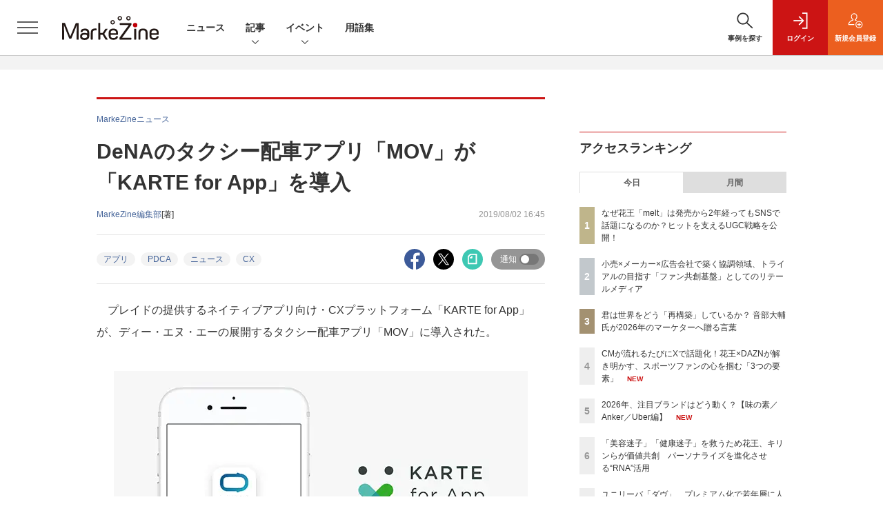

--- FILE ---
content_type: text/html; charset=UTF-8
request_url: https://markezine.jp/article/detail/31708
body_size: 51106
content:

    



<!DOCTYPE html>
<!--[if lte IE 8]>         <html class="no-js lt-ie8" lang="ja"> <![endif]-->
<!--[if gt IE 8]><!--> <html class="no-js gt-ie9" lang="ja"> <!--<![endif]--><head prefix="og: http://ogp.me/ns# fb: http://ogp.me/ns/fb# article: http://ogp.me/ns/article#">
<script>
var dataLayer = dataLayer || [];
dataLayer.push({
'trackPageview':'MZ/article/detail/31708',
'member' : 'nonmember',
'corner' : '/corner/158',
'article_type' : 'ニュース',
'employee_name' : '江川 守彦',
'publishtime' : '2019-08-02',
'timestamp' : '2026-01-29 09:28:54',
'contents_genre' : 'アプリ',
'author_name' : 'MarkeZine編集部',
});
</script><!-- Google Tag Manager -->
<script>(function(w,d,s,l,i){w[l]=w[l]||[];w[l].push({'gtm.start':
new Date().getTime(),event:'gtm.js'});var f=d.getElementsByTagName(s)[0],
j=d.createElement(s),dl=l!='dataLayer'?'&l='+l:'';j.async=true;j.src=
'https://www.googletagmanager.com/gtm.js?id='+i+dl;f.parentNode.insertBefore(j,f);
})(window,document,'script','dataLayer','GTM-WRMK53');
</script>
<!-- End Google Tag Manager -->
  <meta charset="utf-8">
    <meta http-equiv="X-UA-Compatible" content="IE=edge">
  <title>DeNAのタクシー配車アプリ「MOV」が「KARTE for App」を導入：MarkeZine（マーケジン）</title>
  <meta name="viewport" content="width=device-width,initial-scale=1">
  <meta name="format-detection" content="telephone=no">
  <meta name="description" content="プレイドの提供するネイティブアプリ向け・CXプラットフォーム「KARTE for App」が、ディー・エヌ・エーの展開するタクシー配車アプリ「MOV」に導入された。    「MOV」ではこれまで複数の...">
  <meta name="keywords" content="アプリ,PDCA,ニュース,CX">
  <meta name="ROBOTS" content="NOODP">
  <meta name="robots" content="max-image-preview:large">
  <meta name="application-name" content="MarkeZine"/>
  <meta name="msapplication-config" content="browserconfig.xml" />

  <meta property="og:title" content="DeNAのタクシー配車アプリ「MOV」が「KARTE for App」を導入">
  <meta property="og:type" content="article">
  <meta property="og:url" content="https://markezine.jp/article/detail/31708">
    <meta property="og:image" content="https://markezine.jp/static/images/article/31708/31708_fb.png" />
    <meta property="og:site_name" content="MarkeZine">
  <meta property="og:description" content="プレイドの提供するネイティブアプリ向け・CXプラットフォーム「KARTE for App」が、ディー・エヌ・エーの展開するタクシー配車アプリ「MOV」に導入された。    「MOV」ではこれまで複数の...">
  <meta property="fb:admins" content="100002509171990">
  
  <meta name="twitter:card" content="summary_large_image">
  <meta name="twitter:site" content="markezine_jp">

    <meta name="cXenseParse:url" content="https://markezine.jp/article/detail/31708">
<meta name="cxenseparse:sho-article-type" content="ニュース">
<meta name="cxenseparse:sho-article-title" content="DeNAのタクシー配車アプリ「MOV」が「KARTE for App」を導入">
<meta name="cxenseparse:sho-corner" content="MarkeZineニュース">
<meta name="cxenseparse:sho-corner-id" content="158">
    <meta name="cxenseparse:sho-tag" content="アプリ">
    <meta name="cxenseparse:sho-tag" content="PDCA">
    <meta name="cxenseparse:sho-tag" content="ニュース">
    <meta name="cxenseparse:sho-tag" content="CX">
<meta name="cxenseparse:sho-author" content="MarkeZine編集部">
  <meta name="cxenseparse:sho-publish-y" content="2019">
<meta name="cxenseparse:sho-publish-m" content="201908">
<meta name="cxenseparse:sho-publish-d" content="20190802">
<meta name="cxenseparse:recs:publishtime" content="2019-08-02T16:45:00+09:00">
  <meta name="cxenseparse:recs:image" content="http://markezine.jp/static/images/article/31708/31708_0.jpg"/>
<meta name="cxenseparse:sho-articlepath" content="article/detail/31708">

                      <link rel="canonical" href="https://markezine.jp/article/detail/31708"/>
    <meta name="cXenseParse:pageclass" content="article"/>
  
  <link rel="alternate" type="application/rss+xml" href="/rss/new/20/index.xml" title="RSS new article">
      <link rel="shortcut icon" href="/favicon2.ico">

      <style>:root{--bs-blue: #456499;--bs-indigo: #6610f2;--bs-purple: #6f42c1;--bs-pink: #d63384;--bs-red: #dc3545;--bs-orange: #ec5f1f;--bs-yellow: #f4d04c;--bs-green: #28a745;--bs-teal: #20c997;--bs-cyan: #17a2b8;--bs-white: #fff;--bs-gray: #5d5d5d;--bs-gray-dark: #333;--bs-primary: #456499;--bs-secondary: #5d5d5d;--bs-success: #28a745;--bs-info: #17a2b8;--bs-warning: #f4d04c;--bs-danger: #dc3545;--bs-light: #f3f3f3;--bs-dark: #333;--bs-font-sans-serif: "Helvetica Neue", Arial, "Hiragino Kaku Gothic ProN", "Hiragino Sans", Meiryo, sans-serif;--bs-font-monospace: SFMono-Regular, Menlo, Monaco, Consolas, "Liberation Mono", "Courier New", monospace;--bs-gradient: linear-gradient(180deg, rgba(255, 255, 255, 0.15), rgba(255, 255, 255, 0))}*,*::before,*::after{box-sizing:border-box}:root{font-size:62.5%}body{margin:0;font-family:var(--bs-font-sans-serif);font-size:1.4rem;font-weight:400;line-height:1.5;color:#333;background-color:#fff;-webkit-text-size-adjust:100%}h1,h2{margin-top:0;margin-bottom:0.5rem;font-weight:500;line-height:1.2}h1{font-size:3.5rem}h2{font-size:2.8rem}p{margin-top:0;margin-bottom:0}ol,ul{padding-left:2rem}ol,ul,dl{margin-top:0;margin-bottom:1rem}ul ul{margin-bottom:0}dt{font-weight:700}dd{margin-bottom:.5rem;margin-left:0}strong{font-weight:bolder}small{font-size:0.875em}a{color:#456499;text-decoration:none}a:not([href]):not([class]){color:inherit;text-decoration:none}figure{margin:0 0 1rem}img,svg{vertical-align:middle}label{display:inline-block}button{border-radius:0}input,button,select{margin:0;font-family:inherit;font-size:inherit;line-height:inherit}button,input{overflow:visible}button,select{text-transform:none}select{word-wrap:normal}button,[type="button"],[type="submit"]{-webkit-appearance:button}::-moz-focus-inner{padding:0;border-style:none}::-webkit-datetime-edit-fields-wrapper,::-webkit-datetime-edit-text,::-webkit-datetime-edit-minute,::-webkit-datetime-edit-hour-field,::-webkit-datetime-edit-day-field,::-webkit-datetime-edit-month-field,::-webkit-datetime-edit-year-field{padding:0}::-webkit-inner-spin-button{height:auto}[type="search"]{outline-offset:-2px;-webkit-appearance:textfield}::-webkit-search-decoration{-webkit-appearance:none}::-webkit-color-swatch-wrapper{padding:0}::-webkit-file-upload-button{font:inherit;-webkit-appearance:button}iframe{border:0}.container{width:100%;padding-right:2rem;padding-left:2rem;margin-right:auto;margin-left:auto}@media (min-width:1024px){.container{max-width:1040px}}.row{--bs-gutter-x: 2rem;--bs-gutter-y: 0;display:flex;flex:1 0 100%;flex-wrap:wrap;margin-top:calc(var(--bs-gutter-y) * -1);margin-right:calc(var(--bs-gutter-x) / -2);margin-left:calc(var(--bs-gutter-x) / -2)}.row>*{flex-shrink:0;width:100%;max-width:100%;padding-right:calc(var(--bs-gutter-x) / 2);padding-left:calc(var(--bs-gutter-x) / 2);margin-top:var(--bs-gutter-y)}.row-cols-1>*{flex:0 0 auto;width:100%}.row-cols-2>*{flex:0 0 auto;width:50%}.row-cols-3>*{flex:0 0 auto;width:33.3333333333%}.col-3{flex:0 0 auto;width:25%}.col-6{flex:0 0 auto;width:50%}.gx-0{--bs-gutter-x: 0}.gy-2{--bs-gutter-y: 1rem}.g-3{--bs-gutter-x: 2rem}.g-3,.gy-3{--bs-gutter-y: 2rem}.g-4,.gx-4{--bs-gutter-x: 3rem}.g-4{--bs-gutter-y: 3rem}@media (min-width:375px){.row-cols-xs-2>*{flex:0 0 auto;width:50%}}@media (min-width:481px){.row-cols-sm-2>*{flex:0 0 auto;width:50%}.row-cols-sm-3>*{flex:0 0 auto;width:33.3333333333%}.row-cols-sm-4>*{flex:0 0 auto;width:25%}}@media (min-width:769px){.row-cols-md-auto>*{flex:0 0 auto;width:auto}.col-md-4{flex:0 0 auto;width:33.3333333333%}.col-md-8{flex:0 0 auto;width:66.6666666667%}.col-md-12{flex:0 0 auto;width:100%}.gx-md-6{--bs-gutter-x: 5rem}}.col-form-label{padding-top:calc(0.6rem + 1px);padding-bottom:calc(0.6rem + 1px);margin-bottom:0;font-size:inherit;font-weight:bold;line-height:1.5}.form-control{display:block;width:100%;min-height:calc(1.5em + 1.2rem + 2px);padding:0.6rem 1.2rem;font-size:1.6rem;font-weight:400;line-height:1.5;color:#444;background-color:#fff;background-clip:padding-box;border:1px solid #dedede;appearance:none;border-radius:0}.form-select{display:block;width:100%;height:calc(1.5em + 1.2rem + 2px);padding:0.6rem 4.6rem 0.6rem 1.2rem;font-size:1.6rem;font-weight:400;line-height:1.5;color:#444;vertical-align:middle;background-color:#fff;background-image:url("data:image/svg+xml,%3csvg xmlns='http://www.w3.org/2000/svg' viewBox='0 0 16 16'%3e%3cpath fill='none' stroke='%23333' stroke-linecap='round' stroke-linejoin='round' stroke-width='2' d='M2 5l6 6 6-6'/%3e%3c/svg%3e");background-repeat:no-repeat;background-position:right 1.2rem center;background-size:16px 12px;border:1px solid #dedede;border-radius:0;appearance:none}.form-select:-moz-focusring{color:transparent;text-shadow:0 0 0 #444}.form-check{display:block;min-height:2.1rem;padding-left:3rem;margin-bottom:0.125rem}.form-check .form-check-input{float:left;margin-left:-3rem}.form-check-input{width:1.25em;height:1.25em;margin-top:0.125em;vertical-align:top;background-color:#fff;background-repeat:no-repeat;background-position:center;background-size:contain;border:1px solid rgba(0,0,0,0.25);appearance:none;color-adjust:exact}.form-check-input[type="checkbox"]{border-radius:0}.form-check-inline{display:inline-block;margin-right:3rem}.btn{display:inline-block;font-weight:400;line-height:1.5;color:#333;text-align:center;vertical-align:middle;background-color:transparent;border:1px solid transparent;padding:0.6rem 1.2rem;font-size:1.6rem;border-radius:0.25rem}.btn-dark{color:#fff;background-color:#333;border-color:#333}.btn-sm{padding:0.25rem 0.5rem;font-size:1.225rem;border-radius:0.2rem}.d-none{display:none!important}.d-block{display:block!important}.mt-0{margin-top:0!important}.mb-2{margin-bottom:1rem!important}.mb-3{margin-bottom:2rem!important}.rounded-pill{border-radius:50rem!important}@media (min-width:481px){.d-sm-none{display:none!important}.d-sm-inline{display:inline!important}.d-sm-block{display:block!important}}</style>
    <link rel="stylesheet" href="https://mz-cdn.shoeisha.jp/lib/css/bootstrap.custom.css" media="print" onload="this.media='all'">
      <link rel="stylesheet" href="https://mz-cdn.shoeisha.jp/lib/css/slick.css">
  <link rel="stylesheet" href="https://mz-cdn.shoeisha.jp/lib/css/slick-theme.css">
  <link rel="stylesheet" href="https://mz-cdn.shoeisha.jp/lib/css/main.css">
  <link rel="stylesheet" href="https://mz-cdn.shoeisha.jp/lib/css/markezine.css?20250725">
  <link rel="stylesheet" href="https://mz-cdn.shoeisha.jp/lib/css/scroll-hint.css">

  
    
  <script async src="https://securepubads.g.doubleclick.net/tag/js/gpt.js"></script>
  <script>
        window.googletag = window.googletag || {cmd: []};
  </script>
  <script src="https://mz-cdn.shoeisha.jp/lib/js/jquery-3.5.1.min.js" ></script>
  <script src="https://mz-cdn.shoeisha.jp/lib/js/popper.min.js"></script>
  <script src="https://mz-cdn.shoeisha.jp/lib/js/lazysizes.min.js"></script>

  <script src="https://mz-cdn.shoeisha.jp/lib/js/bootstrap.min.js" defer></script>
  <script src="https://mz-cdn.shoeisha.jp/lib/js/main.js" defer></script>
  <script src="https://mz-cdn.shoeisha.jp/lib/js/dfp2.js?v3"></script>
  <script src="https://mz-cdn.shoeisha.jp/lib/js/markezine.js"></script>
  <script src="https://mz-cdn.shoeisha.jp/lib/js/slick.js"></script>
  <script src="https://mz-cdn.shoeisha.jp/lib/js/jquery.magnific-popup.min.js"></script>
  <script src="https://mz-cdn.shoeisha.jp/static/common/js/embed.js"></script>
  <script src="https://mz-cdn.shoeisha.jp/lib/js/scroll-hint.min.js"></script>


          
    
  <script type="text/javascript">
    // Ad
    init_dpf();

    $(function(){
    });
  </script>

  <!--script type="text/javascript" src="http://c.adingo.jp.eimg.jp/0000000000001280/ach.js"></script-->

    <style>
.modal-open{
  position: fixed;
  display: flex;
  align-items: center;
  justify-content: center;
  top: 50%;
  left: 50%;
  width: 300px;
  height: 50px;
  font-weight: bold;
  color: #fff;
  background: #000;
  margin: auto;
  cursor: pointer;
  transform: translate(-50%,-50%);
}
.modal-container{
  position: fixed;
  top: 0;
  left: 0;
  width: 100%;
  height: 100%;
  text-align: center;
  background: rgba(0,0,0,50%);
  padding: 40px 20px;
  overflow: auto;
  opacity: 0;
  visibility: hidden;
  transition: .3s;
    box-sizing: border-box;
}
.modal-container:before{
  content: "";
  display: inline-block;
  vertical-align: middle;
  height: 100%;
}
.modal-container.active{
  opacity: 1;
  visibility: visible;
  z-index: 199999;
}
.modal-body{
  position: relative;
  display: inline-block;
  vertical-align: middle;
  max-width: 720px;
  width: 90%;
}
.modal-close{
  position: absolute;
  display: flex;
    align-items: center;
    justify-content: center;
  top: -40px;
  right: -40px;
  width: 40px;
  height: 40px;
  font-size: 40px;
  color: #fff;
  cursor: pointer;
}
.modal-content{
  background: #fff;
  text-align: center;
  padding: 30px;
}
</style>
<script>
  function loaded_modal_window() {
    window.googletag = window.googletag || {cmd: []};
    googletag.cmd.push(function() {
      googletag.defineSlot('/5473248/MZ_modal', [640, 480], 'div-gpt-ad-1677564325035-0').addService(googletag.pubads());
      googletag.pubads().collapseEmptyDivs(true);
      googletag.pubads().enableSingleRequest();
      googletag.enableServices();
    });
  }
  function check_modal_window() {
    var ad = $('#'+'div-gpt-ad-1677564325035-0').find('iframe').last();
    var contents = ad.contents();
    if (contents.length === 0 || contents.find('body').length === 0) {
        $('#' + 'div-gpt-ad-1677564325035-0').remove();
    } else {
        container.addClass('active');
        _resize(sp_flag);
    }
  }
  function _resize(sp_flag){
    if(sp_flag){
        var ad = $('#'+"div-gpt-ad-1677564325035-0").find('iframe');
        var ww = $('#'+"div-gpt-ad-1677564325035-0").width();
        var style = document.createElement("style");
        document.head.appendChild( style );
        var sheet = style.sheet;
        sheet.insertRule( "#div-gpt-ad-1677564325035-0 iframe {-moz-transform: scale("+ww/640+","+ww/640+");-moz-transform-origin: 0 0;-webkit-transform: scale("+ww/640+","+ww/640+");-webkit-transform-origin: 0 0;-o-transform: scale("+ww/640+","+ww/640+");-o-transform-origin: 0 0;-ms-transform: scale("+ww/640+","+ww/640+");-ms-transform-origin: 0 0;}", 0 );
    }
  }
  function modal_window_setting(){
    close.on('click',function(){
      container.removeClass('active');
    });
    $(document).on('click',function(e) {
      if(!$(e.target).closest('.modal-body').length) {
        container.removeClass('active');
      }
    });
  }
</script>
<!-- モーダル本体 -->
<div class="modal-container">
  <div class="modal-body">
    <!-- 閉じるボタン -->
    <div class="modal-close">×</div>
    <!-- モーダル内のコンテンツ -->
    <div id="modal-window-content" class="modal-content">
      <div class="" id="div-gpt-ad-1677564325035-0">
        <script>
          var _open = $('a'),
              close = $('.modal-close'),
              container = $('.modal-container'),
              _href = false;
                              var tieup_flag = false;
                        var premium_flag = false;
          var proof_flag = window.location.href.indexOf("article/proof") !== -1;
          var ua = navigator.userAgent;
          var sp_flag = false;
          if ((ua.indexOf("iPhone") > 0 || ua.indexOf("iPod") > 0 || (screen.availWidth <= 820 && ua.indexOf("iPad") > 0) || (ua.indexOf("Android") > 0 && ua.indexOf("Mobile") > 0) || ua.indexOf("Windows Phone") > 0 || ua.indexOf("BlackBerry") > 0)) {
            sp_flag = true;
          }else{
            //console.log(!tieup_flag && !premium_flag);
            if ( !tieup_flag && !premium_flag && !proof_flag ) {
              loaded_modal_window();
              modal_window_setting();
              googletag.cmd.push(function() { googletag.display("div-gpt-ad-1677564325035-0"); });          
            }
          }
          $(window).on('load', function() {
            if ( !tieup_flag && !premium_flag && !proof_flag ) {
              check_modal_window();
            }
          });
        </script>
      </div>
    </div>
  </div>
</div>
<!-- Cxense script start -->
<script type="text/javascript">
  

  function cxHasLocalStorage() {
    try { return typeof window.localStorage === 'object' && typeof window.localStorage.getItem === 'function'; } catch (e) { return false; }
  }
  function cx_getOptOutStatus(key) {
    var status = false;
    if (cxHasLocalStorage()) {
      var optedOut = window.localStorage.getItem(key);
      if (optedOut && optedOut === 'true') {
        status = true;
      }
    }
    return status;
  }

  var cX = cX || {};
  cX.callQueue = cX.callQueue || [];
  if (cx_getOptOutStatus('cx_optOut')) {
    cX.callQueue.push(['requireConsent']);
    cX.callQueue.push(['clearIds']);
 }

  cX.CCE = cX.CCE || {}; cX.CCE.callQueue = cX.CCE.callQueue || [];
  cX.callQueue.push(['setSiteId', '1141836886119288443']);

  var cx_props = cx_props || {}; cx_props['k'] = [];
  var cpl = [];
  var spl = [];
  cX.callQueue.push(['invoke', function() {
    var cp = {}, sa = {};
    var cpMaxLen = 40;
    var cpKeyLen = 20;
    try{
      var refhost = cX.library._findRealReferrer().split('/')[2];
      if(refhost && location.hostname !== refhost) {
        cp["referrer_host"] = sa["referrer_host_S"] = refhost.slice(0,cpMaxLen);
      }
    }catch(e){}
    var u = ["utm_source", "utm_medium", "utm_term", "utm_content", "utm_campaign"];
    if((typeof(spl) !== "undefined") && (Object.prototype.toString.call(spl) === "[object Array]")) {
      Array.prototype.push.apply(u, spl);
    }
    if(location.search) location.search.substring(1).split("&").forEach(function(k){
      try{
        var v = k.split("=");
        if(v[0].slice(0,3)==="cx_" && v[1]) {
          sa[v[0].replace(/^cx_/,"")+"_S"] = decodeURIComponent(v[1]).slice(0,cpMaxLen);
        } else if(u.indexOf(v[0].toLowerCase())!==-1 && v[1]) {
          cp[v[0].toLowerCase().slice(0,cpKeyLen)] = sa[v[0].toLowerCase()+"_S"] = decodeURIComponent(v[1]).slice(0,cpMaxLen);
        } else if((typeof(cpl) !== "undefined") && (Object.prototype.toString.call(cpl) === "[object Array]") && (cpl.indexOf(v[0].toLowerCase())!==-1 && v[1])) {
          cp[v[0].toLowerCase().slice(0,cpKeyLen)] = decodeURIComponent(v[1]).slice(0,cpMaxLen);
        }
      }catch(e){}
    });
    if(!cX.getUserId(false)) {
      cp["newuser"] = sa["newuser_S"] = "true";
    }
    else {
      try{
        var t = new Date().getTime() - parseInt(cX.library.m_atfr.match(/altm=(\d+)/)[1]);
        if (t >= 1000*60*30) {
          cX.stopAllSessionAnnotations();
          var da = Math.floor(t/(1000*60*60*24));
          if(da < 1) {
            cp["elapsed"] = sa["elapsed_S"] = "\u0031\u65E5\u4EE5\u5185";
          } else if(da < 7) {
            cp["elapsed"] = sa["elapsed_S"] = String(da)+"\u65E5\u3076\u308A";
          } else if(da < 31) {
            cp["elapsed"] = sa["elapsed_S"] = String(Math.floor(da/7))+"\u9031\u9593\u3076\u308A";
          } else if(da < 365) {
            cp["elapsed"] = sa["elapsed_S"] = String(Math.floor(da/31))+"\u30F6\u6708\u3076\u308A";
          } else {
            cp["elapsed"] = sa["elapsed_S"] = "1\u5E74\u4EE5\u4E0A";
          }
        }
      } catch(e) {}
    }
    var cx_eu = cX.getCookie('eu');
    if (cx_eu){
        cX.setCustomParameters({'status': 'login'});
        cX.addExternalId({'id': cx_eu, 'type': 'sho'});
    }
    if (typeof eU !== 'undefined' && typeof eU.isLoggingIn === 'function') {
        cX.setCustomParameters({'logging_in': eU.isLoggingIn()});
    }

    var originalRef=document.referrer;
    if(originalRef.match(/faeb92b469b40c9d72e4-dc920caace12a27e58d45a42e86d29a2\.ssl\.cf2\.rackcdn\.com\/generic_v[0-9]+\.html/) || originalRef.match(/cdn\.cxpublic\.com\/generic_v[0-9]+\.html/)){
        sa["cx_source_S"] = "cxrecs";
    }
    if(Object.keys(cp).length>0) {
      cX.setCustomParameters(cp);
    }
    if(Object.keys(sa).length>0) {
      cX.startSessionAnnotation(sa);
    }
    try {
      "newuser_S" in cX.library._getSessionAnnotations() && cx_props['k'].push("newuser");
    } catch(e) {}
  }]);
  cX.callQueue.push(['setCustomParameters', { 'page': '1' }]);
  cX.CCE.callQueue.push(['sendPageViewEvent', 'sho', '15407cc43187c9b0981171abc4e9b4dc4e1d7c22']);
</script>
<script type="text/javascript">
  (function(d,s,e,t){e=d.createElement(s);e.type='text/java'+s;e.async='async';e.src='https://cdn.cxense.com/cx.cce.js';t=d.getElementsByTagName(s)[0];t.parentNode.insertBefore(e,t);})(document,'script');
</script>
<script>(function(src){var a=document.createElement("script");a.type="text/javascript";a.async=true;a.src=src;var b=document.getElementsByTagName("script")[0];b.parentNode.insertBefore(a,b)})("https://experience-ap.piano.io/xbuilder/experience/load?aid=f4yartAcpj");</script>
<!-- Cxense script end -->
<!-- Cxense Customized script start -->
<script type="text/javascript">
  window.cXcustom = window.cXcustom || function() {(window.cXcustom.q = window.cXcustom.q || []).push(arguments)};
  cX.callQueue.push(['invoke', function() {
    var cx_reading_params = {origin: "sho-web", persistedQueryId: "15407cc43187c9b0981171abc4e9b4dc4e1d7c22"};
    cXcustom("scrollDepth", function(pos){cX.sendEvent("scroll", {pos_entire_page:String(pos)+'%'}, cx_reading_params);} , 0, '', false, 1000);
    cXcustom("scrollDepth", function(pos){cX.sendEvent("scroll", {pos_in_article:String(pos)+'%'}, cx_reading_params);}, 1, 'detailBlock', true, 1000);
    cXcustom("clickedTracker", function(func, obj){func("clicked", obj, cx_reading_params)});
    cX.loadScript("/lib/js/cx-custom.js?20180709");
  }]);
</script>
<!-- Cxense Customized script end -->
<!-- Facebook Pixel Code -->
<script>!function(f,b,e,v,n,t,s){if(f.fbq)return;n=f.fbq=function(){n.callMethod?n.callMethod.apply(n,arguments):n.queue.push(arguments)};if(!f._fbq)f._fbq=n;n.push=n;n.loaded=!0;n.version='2.0';n.queue=[];t=b.createElement(e);t.async=!0;t.src=v;s=b.getElementsByTagName(e)[0];s.parentNode.insertBefore(t,s)}(window,document,'script','https://connect.facebook.net/en_US/fbevents.js');fbq('init', '1704151296468367'); fbq('track', 'PageView');</script><noscript><img height="1" width="1" src="https://www.facebook.com/tr?id=1704151296468367&ev=PageView&noscript=1"/></noscript>
<!-- End Facebook Pixel Code -->
</head>

<body id="Detail">
<!-- Google Tag Manager (noscript) -->
<noscript><iframe src="https://www.googletagmanager.com/ns.html?id=GTM-WRMK53"
height="0" width="0" style="display:none;visibility:hidden"></iframe></noscript>
<!-- End Google Tag Manager (noscript) -->

<div class="l-page">
<div class="c-modal c-loginmodal" data-modal="login">
  <div class="c-modal_inner">
    <div class="c-modal_dialog">
      <div class="c-loginmodal_header">
        <div class="c-loginmodal_header_bar">
          <div class="c-loginmodal_header_inner">
            <div class="c-loginmodal_header_logo"><img src="https://mz-cdn.shoeisha.jp/lib/img/cmn/logo_markezine.svg" alt="MarkeZine（マーケジン）"></div>
            <div class="c-loginmodal_header_id"><img src="https://mz-cdn.shoeisha.jp/lib/img/cmn/logo_id.png" alt="SHOEISHA iD"></div>
          </div>
        </div>
      </div>
      <div class="c-loginmodal_body">
        <p id="valid_message"></p>
        <form action="https://markezine.jp/user/login" method="POST">
          <input type="hidden" name="ref" value="/article/detail/31708">
          <div class="c-loginmodal_formgroup">
            <div class="c-loginmodal_formitem row">
              <label for="email" class="col-form-label"><svg class="icon"><use xlink:href="https://markezine.jp/lib/img/cmn/sprite.svg#icon-mail"/></svg>メールアドレス</label>
              <div>
                <input type="email" id="email" name="email" class="form-control" placeholder="sample@markezine.jp" required>
              </div>
            </div>
            <div class="c-loginmodal_formitem row">
              <label for="password" class="col-form-label"><svg class="icon"><use xlink:href="https://markezine.jp/lib/img/cmn/sprite.svg#icon-password"/></svg>パスワード</label>
              <div>
                <input type="password" id="password" name="password" class="form-control" required>
              </div>
              <div class="c-loginmodal_formitem_notes">
                <p><a href="https://shoeisha.jp/users/password">パスワードを忘れた場合はこちら</a></p>
              </div>
            </div>
          </div>
                    <div class="c-loginmodal_login">
            <button type="submit" class="c-btn -fluid">ログイン</button>
          </div>
        </form>
        <div class="c-loginmodal_notes">
          <p>※旧SEメンバーシップ会員の方は、同じ登録情報（メールアドレス＆パスワード）でログインいただけます</p>
        </div>
      </div>
      <div class="c-close c-modal_close"><button type="button" class="c-close_btn c-modal_close_btn" aria-label="閉じる"><span class="c-close_icon c-modal_close_icon"></span></button></div>
    </div>
  </div>
</div>

<script>
  $(function(){
    if (location.hash.indexOf('#login_e') == 0){
      $('#valid_message').html('<font color="red"><b>IDまたはパスワードが違います。</b></font>');
      $('.l-modal_overlay').addClass('is-active');
      $('.c-modal').addClass('is-active');
    }
  });
</script>
<header class="l-header">
  <div class="l-header_bar">
    <div class="l-header_inner">
      <div class="l-header_togglemenu"><button type="button" class="l-header_togglemenu_btn" data-megamenu="allmenu" aria-label="メニューを開く"><span class="l-header_togglemenu_icon"></span></button></div>
      <div class="l-header_logo ga_nav"><a href="/"><img src="https://mz-cdn.shoeisha.jp/lib/img/cmn/logo_markezine.svg" alt="MarkeZine（マーケジン）"></a></div>
      <div class="l-header_globalnav ga_nav">
        <ul class="l-header_globalnav_list">
          <li class="l-header_globalnav_listitem"><a href="/news" class="l-header_globalnav_link">ニュース</a></li>
          <li class="l-header_globalnav_listitem"><button type="button" class="l-header_globalnav_btn" data-megamenu="articles">記事<svg class="icon"><use xlink:href="https://markezine.jp/lib/img/cmn/sprite.svg#icon-arrow_down"/></svg></button></li>
                    <li class="l-header_globalnav_listitem"><button type="button" class="l-header_globalnav_btn" data-megamenu="event">イベント<svg class="icon"><use xlink:href="https://markezine.jp/lib/img/cmn/sprite.svg#icon-arrow_down"/></svg></button></li>
                                        <li class="l-header_globalnav_listitem"><a href="/word" class="l-header_globalnav_link">用語集</a></li>
                            </ul>
      </div>
      <div class="l-header_functionnav">
        <ul class="l-header_functionnav_list">
          <li class="l-header_functionnav_listitem -search">
          <button type="button" class="l-header_functionnav_btn l-header_search_btn" data-megamenu="search">
            <span class="l-header_functionnav_btn_inner"><svg class="icon"><use xlink:href="https://markezine.jp/lib/img/cmn/sprite.svg#icon-search"/></svg>事例を探す</span><span class="l-header_search_icon"></span>
          </button>
          </li>

          
    <li class="l-header_functionnav_listitem -login">
    <button type="button" class="l-header_functionnav_btn c-modal_trigger" data-modal="login"><span class="l-header_functionnav_btn_inner"><svg class="icon"><use xlink:href="https://markezine.jp/lib/img/cmn/sprite.svg#icon-login"/></svg>ログイン</span></button>
  </li>
  <li class="l-header_functionnav_listitem -regist ga-register-link"><a href="/user/regist/?ref=/article/detail/31708&amp;utm_source=markezine.jp&amp;utm_medium=self&amp;utm_campaign=regist&amp;utm_term=/article/detail/31708" class="l-header_functionnav_btn"><span class="l-header_functionnav_btn_inner"><svg class="icon"><use xlink:href="https://markezine.jp/lib/img/cmn/sprite.svg#icon-regist"/></svg>新規<br class="hidden-up-md">会員登録</span></a></li>
  
<script>
  $(function(){


    if (location.hash.indexOf('#login_e') == 0){
      $('#valid_message').html('<font color="red"><b>IDまたはパスワードが違います。</b></font>');
      $('#modal_login').modal('show')
    }
  });
</script>
                  </ul>
      </div>
    </div>
  </div>
</header><style>
.l-megamenu_functionnav_sp {
    display: none;
}
@media screen and (max-width: 480px) {
    .medialist_multi {
      display: none;
    }
}

@media screen and (min-width: 321px) and (max-width: 480px) {
    .l-megamenu_inner_sp {
      padding-top: 0;
    }
}
@media screen and (max-width: 320px) {
    .l-megamenu_functionnav_sp {
        display: block;
    }
}
</style>

<div class="l-megamenu ga_nav" data-nosnippet>
  <div class="l-megamenu_overlay"></div>
  <div class="l-megamenu_item" data-megamenu="allmenu">
    <div class="l-megamenu_inner container l-megamenu_inner_sp">
      <div class="l-megamenu_functionnav l-megamenu_functionnav_sp">
        <div class="l-megamenu_functionnav_search">
          <form role="search" action="/search/" method="GET">
            <div class="c-search">
              <input type="search" name="q" placeholder="事例を探す" title="事例を探す" class="c-input"><button type="submit" class="c-search_btn"><svg class="icon" aria-label="検索"><use xlink:href="https://markezine.jp/lib/img/cmn/sprite.svg#icon-search"/></svg></button>
            </div>
          </form>
        </div>
      </div>
      <div class="c-stacknav l-megamenu_stacknav">
        <ul class="c-stacknav_list">
          <li class="c-stacknav_listitem">
            <a href="/news" class="c-stachnav_heading">ニュース<svg class="icon"><use xlink:href="https://markezine.jp/lib/img/cmn/sprite.svg#icon-linkarrow"/></svg></a>
            <div class="c-stacknav_details">
              <ul class="l-megamenu_medialist row row-cols-sm-2 g-3">
                                <li class="">
                  <div class="l-megamenu_media">
                    <figure class="l-megamenu_media_img">
                    <img data-src="https://mz-cdn.shoeisha.jp/static/images/article/50345/arena.png" alt="" width="200" height="150" class="lazyload">
                    <noscript>
                      <img src="https://mz-cdn.shoeisha.jp/static/images/article/50345/arena.png" alt="" width="200" height="150">
                    </noscript>

                    </figure>
                    <div class="l-megamenu_media_content">
                      <p class="l-megamenu_media_heading"><a href="/article/detail/50345">「SEOや架電が効かない」時代をどう勝ち抜く？US事例に学ぶ、AI時代のリード獲得と商談創出【無料】</a></p>
                    </div>
                  </div>
                </li>
                                <li class="medialist_multi">
                  <div class="l-megamenu_media">
                    <figure class="l-megamenu_media_img">
                    <img data-src="https://mz-cdn.shoeisha.jp/static/images/article/50340/50340_arena.jpg" alt="" width="200" height="150" class="lazyload">
                    <noscript>
                      <img src="https://mz-cdn.shoeisha.jp/static/images/article/50340/50340_arena.jpg" alt="" width="200" height="150">
                    </noscript>

                    </figure>
                    <div class="l-megamenu_media_content">
                      <p class="l-megamenu_media_heading"><a href="/article/detail/50340">GiftXが選び直せる法人ギフトプラットフォーム提供、52%が経験するミスマッチの解消と工数削減へ</a></p>
                    </div>
                  </div>
                </li>
                                <li class="medialist_multi">
                  <div class="l-megamenu_media">
                    <figure class="l-megamenu_media_img">
                    <img data-src="https://mz-cdn.shoeisha.jp/static/images/article/38434/38434_arena.png" alt="" width="200" height="150" class="lazyload">
                    <noscript>
                      <img src="https://mz-cdn.shoeisha.jp/static/images/article/38434/38434_arena.png" alt="" width="200" height="150">
                    </noscript>

                    </figure>
                    <div class="l-megamenu_media_content">
                      <p class="l-megamenu_media_heading"><a href="/article/detail/38434">サニーサイドアップグループがビルコムの全株式を取得　デジタルソリューション事業を強化</a></p>
                    </div>
                  </div>
                </li>
                              </ul>
            </div>
          </li>
          <li class="c-stacknav_listitem">
            <a href="/article" class="c-stachnav_heading">新着記事一覧<svg class="icon"><use xlink:href="https://markezine.jp/lib/img/cmn/sprite.svg#icon-linkarrow"/></svg></a>
            <div class="c-stacknav_details">
              <ul class="l-megamenu_medialist row row-cols-sm-2 g-3">
                                <li class="">
                  <div class="l-megamenu_media">
                    <figure class="l-megamenu_media_img">
                    <img data-src="https://mz-cdn.shoeisha.jp/static/images/article/50249/50249_arena.jpg" alt="" width="200" height="150" class="lazyload">
                    <noscript>
                      <img src="https://mz-cdn.shoeisha.jp/static/images/article/50249/50249_arena.jpg" alt="" width="200" height="150">
                    </noscript>
                    </figure>
                    <div class="l-megamenu_media_content">
                      <p class="l-megamenu_media_heading"><a href="/article/detail/50249">「スパイスといえばGABAN」を目指して、純粋想起率をKPIにしたハウス食品のInstagram戦略</a></p>
                    </div>
                  </div>
                </li>
                                <li class="medialist_multi">
                  <div class="l-megamenu_media">
                    <figure class="l-megamenu_media_img">
                    <img data-src="https://mz-cdn.shoeisha.jp/static/images/article/50273/50273_arena.png" alt="" width="200" height="150" class="lazyload">
                    <noscript>
                      <img src="https://mz-cdn.shoeisha.jp/static/images/article/50273/50273_arena.png" alt="" width="200" height="150">
                    </noscript>
                    </figure>
                    <div class="l-megamenu_media_content">
                      <p class="l-megamenu_media_heading"><a href="/article/detail/50273">「意図しない炎上」はなぜ起きる？「つもりDEI」をなくし、自信を持って表現する“攻め”のDEI戦略</a></p>
                    </div>
                  </div>
                </li>
                                <li class="medialist_multi">
                  <div class="l-megamenu_media">
                    <figure class="l-megamenu_media_img">
                    <img data-src="https://mz-cdn.shoeisha.jp/static/images/article/50248/50248_arena.png" alt="" width="200" height="150" class="lazyload">
                    <noscript>
                      <img src="https://mz-cdn.shoeisha.jp/static/images/article/50248/50248_arena.png" alt="" width="200" height="150">
                    </noscript>
                    </figure>
                    <div class="l-megamenu_media_content">
                      <p class="l-megamenu_media_heading"><a href="/article/detail/50248">CMが流れるたびにXで話題化！花王×DAZNが解き明かす、スポーツファンの心を掴む「3つの要素」</a></p>
                    </div>
                  </div>
                </li>
                              </ul>
              <ul class="c-stacknav_detailslist">
                <li class="c-stacknav_detailslistitem c-stacknav_accordion">
                  <button type="button" class="c-stachnav_detailsheading c-stacknav_accordion_trigger">テーマから記事を探す<svg class="icon"><use xlink:href="https://markezine.jp/lib/img/cmn/sprite.svg#icon-arrow_down"/></svg></button>
                  <div class="c-stacknav_details c-stacknav_accordion_details">
                    <ul class="c-stacknav_detailslist">
                                            <li class="c-stacknav_detailslistitem">
                        <a href="/dx/" class="c-stachnav_detailsheading ga_theme" data-theme-title="DX" data-theme-click-url="/dx">DX<svg class="icon"><use xlink:href="https://markezine.jp/lib/img/cmn/sprite.svg#icon-linkarrow"/></svg></a>
                        <div class="c-stacknav_details">
                          <ul class="l-megamenu_medialist row g-3">
                                                        <li>
                              <div class="l-megamenu_media">
                                <figure class="l-megamenu_media_img">
                                <img data-src="https://mz-cdn.shoeisha.jp/static/images/article/50309/50309_arena.png" alt="" width="200" height="150" class="lazyload">
                                <noscript>
                                  <img src="https://mz-cdn.shoeisha.jp/static/images/article/50309/50309_arena.png" alt="" width="200" height="150">
                                </noscript>
                                </figure>
                                <div class="l-megamenu_media_content">
                                  <p class="l-megamenu_media_heading"><a href="/article/detail/50309" class="ga_theme" data-theme-title="DX" data-theme-click-url="/article/detail/50309">住宅用ツールをインフラ市場へ。旭化成エンジニアリングが自社技術の「転用」で拓く新事業</a></p>
                                </div>
                              </div>
                            </li>
                                                        <li>
                              <div class="l-megamenu_media">
                                <figure class="l-megamenu_media_img">
                                <img data-src="https://mz-cdn.shoeisha.jp/static/images/article/50230/50230_arena_2.jpg" alt="" width="200" height="150" class="lazyload">
                                <noscript>
                                  <img src="https://mz-cdn.shoeisha.jp/static/images/article/50230/50230_arena_2.jpg" alt="" width="200" height="150">
                                </noscript>
                                </figure>
                                <div class="l-megamenu_media_content">
                                  <p class="l-megamenu_media_heading"><a href="/article/detail/50230" class="ga_theme" data-theme-title="DX" data-theme-click-url="/article/detail/50230">【広告業界予測 2026年】いよいよ「ジャンプ」の年へ！AIエージェントと拓く新時代の可能性</a></p>
                                </div>
                              </div>
                            </li>
                                                      </ul>
                        </div>
                      </li>
                                            <li class="c-stacknav_detailslistitem">
                        <a href="/btob/" class="c-stachnav_detailsheading ga_theme" data-theme-title="BtoBマーケティング" data-theme-click-url="/btob">BtoBマーケティング<svg class="icon"><use xlink:href="https://markezine.jp/lib/img/cmn/sprite.svg#icon-linkarrow"/></svg></a>
                        <div class="c-stacknav_details">
                          <ul class="l-megamenu_medialist row g-3">
                                                        <li>
                              <div class="l-megamenu_media">
                                <figure class="l-megamenu_media_img">
                                <img data-src="https://mz-cdn.shoeisha.jp/static/images/article/49856/49856_0.jpg" alt="" width="200" height="150" class="lazyload">
                                <noscript>
                                  <img src="https://mz-cdn.shoeisha.jp/static/images/article/49856/49856_0.jpg" alt="" width="200" height="150">
                                </noscript>
                                </figure>
                                <div class="l-megamenu_media_content">
                                  <p class="l-megamenu_media_heading"><a href="/article/detail/49856" class="ga_theme" data-theme-title="BtoBマーケティング" data-theme-click-url="/article/detail/49856">BtoBマーケは顧客理解＝業務理解。作って終わりにしない、Sansanのペルソナフレームワーク活用法</a></p>
                                </div>
                              </div>
                            </li>
                                                        <li>
                              <div class="l-megamenu_media">
                                <figure class="l-megamenu_media_img">
                                <img data-src="https://mz-cdn.shoeisha.jp/static/images/article/49798/49798_arena2.jpg" alt="" width="200" height="150" class="lazyload">
                                <noscript>
                                  <img src="https://mz-cdn.shoeisha.jp/static/images/article/49798/49798_arena2.jpg" alt="" width="200" height="150">
                                </noscript>
                                </figure>
                                <div class="l-megamenu_media_content">
                                  <p class="l-megamenu_media_heading"><a href="/article/detail/49798" class="ga_theme" data-theme-title="BtoBマーケティング" data-theme-click-url="/article/detail/49798">「ルート営業」と何が違う？ BtoBマーケの切り札「ABM」のよくある誤解と本質を庭山一郎氏に聞く</a></p>
                                </div>
                              </div>
                            </li>
                                                      </ul>
                        </div>
                      </li>
                                            <li class="c-stacknav_detailslistitem">
                        <a href="/tv/" class="c-stachnav_detailsheading ga_theme" data-theme-title="テレビ" data-theme-click-url="/tv">テレビ<svg class="icon"><use xlink:href="https://markezine.jp/lib/img/cmn/sprite.svg#icon-linkarrow"/></svg></a>
                        <div class="c-stacknav_details">
                          <ul class="l-megamenu_medialist row g-3">
                                                        <li>
                              <div class="l-megamenu_media">
                                <figure class="l-megamenu_media_img">
                                <img data-src="https://mz-cdn.shoeisha.jp/static/images/article/50044/50044_0.png" alt="" width="200" height="150" class="lazyload">
                                <noscript>
                                  <img src="https://mz-cdn.shoeisha.jp/static/images/article/50044/50044_0.png" alt="" width="200" height="150">
                                </noscript>
                                </figure>
                                <div class="l-megamenu_media_content">
                                  <p class="l-megamenu_media_heading"><a href="/article/detail/50044" class="ga_theme" data-theme-title="テレビ" data-theme-click-url="/article/detail/50044">2025年第3四半期、視聴者が思わず検索したCMは？「食品・菓子」ジャンルの傾向を分析！</a></p>
                                </div>
                              </div>
                            </li>
                                                        <li>
                              <div class="l-megamenu_media">
                                <figure class="l-megamenu_media_img">
                                <img data-src="https://mz-cdn.shoeisha.jp/static/images/article/49914/49914_arena.png" alt="" width="200" height="150" class="lazyload">
                                <noscript>
                                  <img src="https://mz-cdn.shoeisha.jp/static/images/article/49914/49914_arena.png" alt="" width="200" height="150">
                                </noscript>
                                </figure>
                                <div class="l-megamenu_media_content">
                                  <p class="l-megamenu_media_heading"><a href="/article/detail/49914" class="ga_theme" data-theme-title="テレビ" data-theme-click-url="/article/detail/49914">結果も出す、遊びも忘れない、だから広告は面白い。広告ウヒョー！と三浦崇宏が選ぶ25上半期のベスト広告</a></p>
                                </div>
                              </div>
                            </li>
                                                      </ul>
                        </div>
                      </li>
                                            <li class="c-stacknav_detailslistitem">
                        <a href="/cx/" class="c-stachnav_detailsheading ga_theme" data-theme-title="CX" data-theme-click-url="/cx">CX<svg class="icon"><use xlink:href="https://markezine.jp/lib/img/cmn/sprite.svg#icon-linkarrow"/></svg></a>
                        <div class="c-stacknav_details">
                          <ul class="l-megamenu_medialist row g-3">
                                                        <li>
                              <div class="l-megamenu_media">
                                <figure class="l-megamenu_media_img">
                                <img data-src="https://mz-cdn.shoeisha.jp/static/images/article/50282/50282_arena.png" alt="" width="200" height="150" class="lazyload">
                                <noscript>
                                  <img src="https://mz-cdn.shoeisha.jp/static/images/article/50282/50282_arena.png" alt="" width="200" height="150">
                                </noscript>
                                </figure>
                                <div class="l-megamenu_media_content">
                                  <p class="l-megamenu_media_heading"><a href="/article/detail/50282" class="ga_theme" data-theme-title="CX" data-theme-click-url="/article/detail/50282">2026年、注目ブランドはどう動く？【味の素／Anker／Uber編】</a></p>
                                </div>
                              </div>
                            </li>
                                                        <li>
                              <div class="l-megamenu_media">
                                <figure class="l-megamenu_media_img">
                                <img data-src="https://mz-cdn.shoeisha.jp/static/images/article/48384/48384_arena.jpg" alt="" width="200" height="150" class="lazyload">
                                <noscript>
                                  <img src="https://mz-cdn.shoeisha.jp/static/images/article/48384/48384_arena.jpg" alt="" width="200" height="150">
                                </noscript>
                                </figure>
                                <div class="l-megamenu_media_content">
                                  <p class="l-megamenu_media_heading"><a href="/article/detail/48384" class="ga_theme" data-theme-title="CX" data-theme-click-url="/article/detail/48384">君は世界をどう「再構築」しているか？ 音部大輔氏が2026年のマーケターへ贈る言葉</a></p>
                                </div>
                              </div>
                            </li>
                                                      </ul>
                        </div>
                      </li>
                                            <li class="c-stacknav_detailslistitem">
                        <a href="/digital_measures/" class="c-stachnav_detailsheading ga_theme" data-theme-title="デジタル施策" data-theme-click-url="/digital_measures">デジタル施策<svg class="icon"><use xlink:href="https://markezine.jp/lib/img/cmn/sprite.svg#icon-linkarrow"/></svg></a>
                        <div class="c-stacknav_details">
                          <ul class="l-megamenu_medialist row g-3">
                                                        <li>
                              <div class="l-megamenu_media">
                                <figure class="l-megamenu_media_img">
                                <img data-src="https://mz-cdn.shoeisha.jp/static/images/article/50281/50281_0.jpg" alt="" width="200" height="150" class="lazyload">
                                <noscript>
                                  <img src="https://mz-cdn.shoeisha.jp/static/images/article/50281/50281_0.jpg" alt="" width="200" height="150">
                                </noscript>
                                </figure>
                                <div class="l-megamenu_media_content">
                                  <p class="l-megamenu_media_heading"><a href="/article/detail/50281" class="ga_theme" data-theme-title="デジタル施策" data-theme-click-url="/article/detail/50281">2026年、競争の舞台は「意思決定と行動」へ。西口一希氏が示す、未来を拓く「学習駆動アクション」とは</a></p>
                                </div>
                              </div>
                            </li>
                                                        <li>
                              <div class="l-megamenu_media">
                                <figure class="l-megamenu_media_img">
                                <img data-src="https://mz-cdn.shoeisha.jp/static/images/article/50312/50312_arena.jpg" alt="" width="200" height="150" class="lazyload">
                                <noscript>
                                  <img src="https://mz-cdn.shoeisha.jp/static/images/article/50312/50312_arena.jpg" alt="" width="200" height="150">
                                </noscript>
                                </figure>
                                <div class="l-megamenu_media_content">
                                  <p class="l-megamenu_media_heading"><a href="/article/detail/50312" class="ga_theme" data-theme-title="デジタル施策" data-theme-click-url="/article/detail/50312">2026年、マーケティングはどこへ向かうのか／江端浩人氏の着眼点</a></p>
                                </div>
                              </div>
                            </li>
                                                      </ul>
                        </div>
                      </li>
                                            <li class="c-stacknav_detailslistitem">
                        <a href="/sns/" class="c-stachnav_detailsheading ga_theme" data-theme-title="SNS" data-theme-click-url="/sns">SNS<svg class="icon"><use xlink:href="https://markezine.jp/lib/img/cmn/sprite.svg#icon-linkarrow"/></svg></a>
                        <div class="c-stacknav_details">
                          <ul class="l-megamenu_medialist row g-3">
                                                        <li>
                              <div class="l-megamenu_media">
                                <figure class="l-megamenu_media_img">
                                <img data-src="https://mz-cdn.shoeisha.jp/static/images/article/50249/50249_arena.jpg" alt="" width="200" height="150" class="lazyload">
                                <noscript>
                                  <img src="https://mz-cdn.shoeisha.jp/static/images/article/50249/50249_arena.jpg" alt="" width="200" height="150">
                                </noscript>
                                </figure>
                                <div class="l-megamenu_media_content">
                                  <p class="l-megamenu_media_heading"><a href="/article/detail/50249" class="ga_theme" data-theme-title="SNS" data-theme-click-url="/article/detail/50249">「スパイスといえばGABAN」を目指して、純粋想起率をKPIにしたハウス食品のInstagram戦略</a></p>
                                </div>
                              </div>
                            </li>
                                                        <li>
                              <div class="l-megamenu_media">
                                <figure class="l-megamenu_media_img">
                                <img data-src="https://mz-cdn.shoeisha.jp/static/images/article/49796/49796_arena.jpg" alt="" width="200" height="150" class="lazyload">
                                <noscript>
                                  <img src="https://mz-cdn.shoeisha.jp/static/images/article/49796/49796_arena.jpg" alt="" width="200" height="150">
                                </noscript>
                                </figure>
                                <div class="l-megamenu_media_content">
                                  <p class="l-megamenu_media_heading"><a href="/article/detail/49796" class="ga_theme" data-theme-title="SNS" data-theme-click-url="/article/detail/49796">SCARZ×カゴメ・フィリップスの事例に見る、「eスポーツ」の熱狂をマーケに活かす3つの壁と攻略法</a></p>
                                </div>
                              </div>
                            </li>
                                                      </ul>
                        </div>
                      </li>
                                            <li class="c-stacknav_detailslistitem">
                        <a href="/insight/" class="c-stachnav_detailsheading ga_theme" data-theme-title="インサイト" data-theme-click-url="/insight">インサイト<svg class="icon"><use xlink:href="https://markezine.jp/lib/img/cmn/sprite.svg#icon-linkarrow"/></svg></a>
                        <div class="c-stacknav_details">
                          <ul class="l-megamenu_medialist row g-3">
                                                        <li>
                              <div class="l-megamenu_media">
                                <figure class="l-megamenu_media_img">
                                <img data-src="https://mz-cdn.shoeisha.jp/static/images/article/50302/50302_arena_v2.png" alt="" width="200" height="150" class="lazyload">
                                <noscript>
                                  <img src="https://mz-cdn.shoeisha.jp/static/images/article/50302/50302_arena_v2.png" alt="" width="200" height="150">
                                </noscript>
                                </figure>
                                <div class="l-megamenu_media_content">
                                  <p class="l-megamenu_media_heading"><a href="/article/detail/50302" class="ga_theme" data-theme-title="インサイト" data-theme-click-url="/article/detail/50302">Jリーグのファンはどこで「熱狂」に変わるのか？ 1万人調査×定性分析で解明する「没入の法則」</a></p>
                                </div>
                              </div>
                            </li>
                                                        <li>
                              <div class="l-megamenu_media">
                                <figure class="l-megamenu_media_img">
                                <img data-src="https://mz-cdn.shoeisha.jp/static/images/article/50195/50195_arena.png" alt="" width="200" height="150" class="lazyload">
                                <noscript>
                                  <img src="https://mz-cdn.shoeisha.jp/static/images/article/50195/50195_arena.png" alt="" width="200" height="150">
                                </noscript>
                                </figure>
                                <div class="l-megamenu_media_content">
                                  <p class="l-megamenu_media_heading"><a href="/article/detail/50195" class="ga_theme" data-theme-title="インサイト" data-theme-click-url="/article/detail/50195">AIリサーチの「98％普及」が招いた落とし穴──4割が直面するエラーと、求められる“人間の眼”</a></p>
                                </div>
                              </div>
                            </li>
                                                      </ul>
                        </div>
                      </li>
                                            <li class="c-stacknav_detailslistitem">
                        <a href="/media_planning/" class="c-stachnav_detailsheading ga_theme" data-theme-title="メディアプランニング" data-theme-click-url="/media_planning">メディアプランニング<svg class="icon"><use xlink:href="https://markezine.jp/lib/img/cmn/sprite.svg#icon-linkarrow"/></svg></a>
                        <div class="c-stacknav_details">
                          <ul class="l-megamenu_medialist row g-3">
                                                        <li>
                              <div class="l-megamenu_media">
                                <figure class="l-megamenu_media_img">
                                <img data-src="https://mz-cdn.shoeisha.jp/static/images/article/49913/49913_arena.png" alt="" width="200" height="150" class="lazyload">
                                <noscript>
                                  <img src="https://mz-cdn.shoeisha.jp/static/images/article/49913/49913_arena.png" alt="" width="200" height="150">
                                </noscript>
                                </figure>
                                <div class="l-megamenu_media_content">
                                  <p class="l-megamenu_media_heading"><a href="/article/detail/49913" class="ga_theme" data-theme-title="メディアプランニング" data-theme-click-url="/article/detail/49913">メッセージの「賞味期限」を考慮し「層ではなく群」でターゲットを捉える。いま必要なマス的考え方の逆転</a></p>
                                </div>
                              </div>
                            </li>
                                                        <li>
                              <div class="l-megamenu_media">
                                <figure class="l-megamenu_media_img">
                                <img data-src="https://mz-cdn.shoeisha.jp/static/images/article/49099/49099_arena.png" alt="" width="200" height="150" class="lazyload">
                                <noscript>
                                  <img src="https://mz-cdn.shoeisha.jp/static/images/article/49099/49099_arena.png" alt="" width="200" height="150">
                                </noscript>
                                </figure>
                                <div class="l-megamenu_media_content">
                                  <p class="l-megamenu_media_heading"><a href="/article/detail/49099" class="ga_theme" data-theme-title="メディアプランニング" data-theme-click-url="/article/detail/49099">【日立・カゴメ実践録】マーケと広報、機能分けは陳腐化!? ブランド価値を最大化する組織のカタチを探る</a></p>
                                </div>
                              </div>
                            </li>
                                                      </ul>
                        </div>
                      </li>
                                         </ul>
                  </div>
                </li>
                <li class="c-stacknav_detailslistitem c-stacknav_accordion">
                  <button type="button" class="c-stachnav_detailsheading c-stacknav_accordion_trigger">記事スタイルから探す<svg class="icon"><use xlink:href="https://markezine.jp/lib/img/cmn/sprite.svg#icon-arrow_down"/></svg></button>
                  <div class="c-stacknav_details c-stacknav_accordion_details">
                    <ul class="c-stacknav_detailslist">
                      <li class="c-stacknav_detailslistitem">
                        <a href="/article/corner" class="c-stachnav_detailsheading">連載記事<svg class="icon"><use xlink:href="https://markezine.jp/lib/img/cmn/sprite.svg#icon-linkarrow"/></svg></a>
                        <div class="c-stacknav_details">
                          <ul class="c-stacknav_headinglist">
                                                        <li class="c-stacknav_headinglistitem">
                              <p class="c-stacknav_headinglist_heading"><a href="/article/corner/1059">ホットリンクが探る、SNS活用企業の成功の秘訣<svg class="icon"><use xlink:href="https://markezine.jp/lib/img/cmn/sprite.svg#icon-linkarrow"/></svg></a></p>
                              <ul class="l-megamenu_medialist row g-3">
                                <li>
                                  <div class="l-megamenu_media">
                                    <figure class="l-megamenu_media_img">
                                    <img data-src="https://mz-cdn.shoeisha.jp/static/images/article/45570/45570_arena.jpg" alt="" width="200" height="150" class="lazyload">
                                    <noscript>
                                      <img src="https://mz-cdn.shoeisha.jp/static/images/article/45570/45570_arena.jpg" alt="" width="200" height="150">
                                    </noscript>
                                    </figure>
                                    <div class="l-megamenu_media_content">
                                      <p class="l-megamenu_media_heading"><a href="/article/detail/45570">目的に即しているならば、あえて機能やブランド訴求はしない選択もする。PaidyのSNS活用の姿勢</a></p>
                                    </div>
                                  </div>
                                </li>
                              </ul>
                            </li>
                                                        <li class="c-stacknav_headinglistitem">
                              <p class="c-stacknav_headinglist_heading"><a href="/article/corner/1136">業界キーパーソンと探る 注目キーワード大研究<svg class="icon"><use xlink:href="https://markezine.jp/lib/img/cmn/sprite.svg#icon-linkarrow"/></svg></a></p>
                              <ul class="l-megamenu_medialist row g-3">
                                <li>
                                  <div class="l-megamenu_media">
                                    <figure class="l-megamenu_media_img">
                                    <img data-src="https://mz-cdn.shoeisha.jp/static/images/article/48994/48994_arena.jpg" alt="" width="200" height="150" class="lazyload">
                                    <noscript>
                                      <img src="https://mz-cdn.shoeisha.jp/static/images/article/48994/48994_arena.jpg" alt="" width="200" height="150">
                                    </noscript>
                                    </figure>
                                    <div class="l-megamenu_media_content">
                                      <p class="l-megamenu_media_heading"><a href="/article/detail/48994">「30歳までに専門性を」リクルートから独立・起業した金井氏に聞く、マーケターの戦略的なキャリア形成術</a></p>
                                    </div>
                                  </div>
                                </li>
                              </ul>
                            </li>
                                                        <li class="c-stacknav_headinglistitem">
                              <p class="c-stacknav_headinglist_heading"><a href="/article/corner/1135">マーケティング最新事例 2025<svg class="icon"><use xlink:href="https://markezine.jp/lib/img/cmn/sprite.svg#icon-linkarrow"/></svg></a></p>
                              <ul class="l-megamenu_medialist row g-3">
                                <li>
                                  <div class="l-megamenu_media">
                                    <figure class="l-megamenu_media_img">
                                    <img data-src="https://mz-cdn.shoeisha.jp/static/images/article/49320/49320_0_v2.jpg" alt="" width="200" height="150" class="lazyload">
                                    <noscript>
                                      <img src="https://mz-cdn.shoeisha.jp/static/images/article/49320/49320_0_v2.jpg" alt="" width="200" height="150">
                                    </noscript>
                                    </figure>
                                    <div class="l-megamenu_media_content">
                                      <p class="l-megamenu_media_heading"><a href="/article/detail/49320">1年でCVR約3倍、ROASは10倍に！ディーエイチシーはLINE戦略をどう改革したのか</a></p>
                                    </div>
                                  </div>
                                </li>
                              </ul>
                            </li>
                                                        <li class="c-stacknav_headinglistitem">
                              <p class="c-stacknav_headinglist_heading"><a href="/article/corner/1165">【新年特集】2025→2026　キーパーソンによる予測と展望<svg class="icon"><use xlink:href="https://markezine.jp/lib/img/cmn/sprite.svg#icon-linkarrow"/></svg></a></p>
                              <ul class="l-megamenu_medialist row g-3">
                                <li>
                                  <div class="l-megamenu_media">
                                    <figure class="l-megamenu_media_img">
                                    <img data-src="https://mz-cdn.shoeisha.jp/static/images/article/48384/48384_arena.jpg" alt="" width="200" height="150" class="lazyload">
                                    <noscript>
                                      <img src="https://mz-cdn.shoeisha.jp/static/images/article/48384/48384_arena.jpg" alt="" width="200" height="150">
                                    </noscript>
                                    </figure>
                                    <div class="l-megamenu_media_content">
                                      <p class="l-megamenu_media_heading"><a href="/article/detail/48384">君は世界をどう「再構築」しているか？ 音部大輔氏が2026年のマーケターへ贈る言葉</a></p>
                                    </div>
                                  </div>
                                </li>
                              </ul>
                            </li>
                                                        <li class="c-stacknav_headinglistitem">
                              <p class="c-stacknav_headinglist_heading"><a href="/article/corner/959">グローバルの風向き、トレンドを知る。海外カンファレンスレポート<svg class="icon"><use xlink:href="https://markezine.jp/lib/img/cmn/sprite.svg#icon-linkarrow"/></svg></a></p>
                              <ul class="l-megamenu_medialist row g-3">
                                <li>
                                  <div class="l-megamenu_media">
                                    <figure class="l-megamenu_media_img">
                                    <img data-src="https://mz-cdn.shoeisha.jp/static/images/article/40491/canferense.jpg" alt="" width="200" height="150" class="lazyload">
                                    <noscript>
                                      <img src="https://mz-cdn.shoeisha.jp/static/images/article/40491/canferense.jpg" alt="" width="200" height="150">
                                    </noscript>
                                    </figure>
                                    <div class="l-megamenu_media_content">
                                      <p class="l-megamenu_media_heading"><a href="/article/detail/40491">ポストCDPに向けた新機能などを発表　今注目のBrazeがNYで開催のイベントをレポート</a></p>
                                    </div>
                                  </div>
                                </li>
                              </ul>
                            </li>
                                                        <li class="c-stacknav_headinglistitem">
                              <p class="c-stacknav_headinglist_heading"><a href="/article/corner/1157">BEST OF MARKETING AWARD 2026<svg class="icon"><use xlink:href="https://markezine.jp/lib/img/cmn/sprite.svg#icon-linkarrow"/></svg></a></p>
                              <ul class="l-megamenu_medialist row g-3">
                                <li>
                                  <div class="l-megamenu_media">
                                    <figure class="l-megamenu_media_img">
                                    <img data-src="https://mz-cdn.shoeisha.jp/static/images/article/50036/50036_0.png" alt="" width="200" height="150" class="lazyload">
                                    <noscript>
                                      <img src="https://mz-cdn.shoeisha.jp/static/images/article/50036/50036_0.png" alt="" width="200" height="150">
                                    </noscript>
                                    </figure>
                                    <div class="l-megamenu_media_content">
                                      <p class="l-megamenu_media_heading"><a href="/article/detail/50036">MarkeZineが初となるマーケティングのアワードを開催します！【受賞企業は春のイベントに登壇】</a></p>
                                    </div>
                                  </div>
                                </li>
                              </ul>
                            </li>
                                                      </ul>
                        </div>
                      </li>
                      <li class="c-stacknav_detailslistitem"><a href="/reserch" class="c-stachnav_detailsheading">調査<svg class="icon"><use xlink:href="https://markezine.jp/lib/img/cmn/sprite.svg#icon-linkarrow"/></svg></a></li>
                      <li class="c-stacknav_detailslistitem"><a href="/interview" class="c-stachnav_detailsheading">インタビュー<svg class="icon"><use xlink:href="https://markezine.jp/lib/img/cmn/sprite.svg#icon-linkarrow"/></svg></a></li>
                                            <li class="c-stacknav_detailslistitem ga_authorCont"><a href="/author" class="c-stachnav_detailsheading">執筆者一覧<svg class="icon"><use xlink:href="https://markezine.jp/lib/img/cmn/sprite.svg#icon-linkarrow"/></svg></a></li>
                      <li class="c-stacknav_detailslistitem">
                        <a href="/manga" class="c-stachnav_detailsheading">マンガ<svg class="icon"><use xlink:href="https://markezine.jp/lib/img/cmn/sprite.svg#icon-linkarrow"/></svg></a>
                        <div class="c-stacknav_details">
                          <ul class="l-megamenu_medialist row g-3">
                            <li>
                              <div class="l-megamenu_media">
                                <figure class="l-megamenu_media_img">
                                <img data-src="https://mz-cdn.shoeisha.jp/static/images/article/48948/48948_arena_v2.png" alt="" width="200" height="150" class="lazyload">
                                <noscript>
                                  <img src="https://mz-cdn.shoeisha.jp/static/images/article/48948/48948_arena_v2.png" alt="" width="200" height="150">
                                </noscript>
                                </figure>
                                <div class="l-megamenu_media_content">
                                  <p class="l-megamenu_media_heading"><a href="/article/detail/48948">リピート増！魔王も丸投げする「データ活用」を解決【異世界マンガ】で学ぶLINEミニアプリ活用</a></p>
                                </div>
                              </div>
                            </li>
                          </ul>
                        </div>
                      </li>
                      <li class="c-stacknav_detailslistitem">
                        <a href="/quizzes" class="c-stachnav_detailsheading">クイズ<svg class="icon"><use xlink:href="https://markezine.jp/lib/img/cmn/sprite.svg#icon-linkarrow"/></svg></a>
                        <div class="c-stacknav_details">
                          <ul class="l-megamenu_medialist row g-3">
                            <li>
                              <div class="l-megamenu_media">
                                <figure class="l-megamenu_media_img">
                                <img data-src="https://mz-cdn.shoeisha.jp/static/images/article/46598/46598_arena.png" alt="" width="200" height="150" class="lazyload">
                                <noscript>
                                  <img src="https://mz-cdn.shoeisha.jp/static/images/article/46598/46598_arena.png" alt="" width="200" height="150">
                                </noscript>
                                </figure>
                                <div class="l-megamenu_media_content">
                                  <p class="l-megamenu_media_heading"><a href="/article/detail/46598">「ユニファイドコマース」「LTV」「オンボーディング」って何？デジマ用語クイズ【部門横断の用語編】</a></p>
                                </div>
                              </div>
                            </li>
                          </ul>
                        </div>
                      </li>
                    </ul>
                  </div>
                </li>
              </ul>
            </div>
          </li>
                    <li class="c-stacknav_listitem">
            <a href="https://event.shoeisha.jp/mzday/" class="c-stachnav_heading">イベント<svg class="icon"><use xlink:href="https://markezine.jp/lib/img/cmn/sprite.svg#icon-linkarrow"/></svg></a>
            <div class="c-stacknav_details">
              <p>『MarkeZine』が主催するマーケティング・イベント『MarkeZine Day』の 最新情報をはじめ、様々なイベント情報をまとめてご紹介します。</p>
              <ul class="c-stacknav_detailslist">
                <li class="c-stacknav_detailslistitem c-stacknav_accordion">
                  <button type="button" class="c-stachnav_detailsheading c-stacknav_accordion_trigger">MarkeZine Day<svg class="icon"><use xlink:href="https://markezine.jp/lib/img/cmn/sprite.svg#icon-arrow_down"/></svg></button>
                  <div class="c-stacknav_details c-stacknav_accordion_details">
                    <p>デジタルを中心としたマーケティング情報の専門メディアである『MarkeZine』のネットワークを最大限に活かしたイベントです。</p>
                      <p class="l-megamenu_event_listitem_link"><a href="https://event.shoeisha.jp/mzday" class="c-btn -fluid" target="_blank">特設サイトを見る</a></p>
                  </div>
                </li>
                                              </ul>
            </div>
          </li>
          
            
                    <li class="c-stacknav_listitem"><a href="/word" class="c-stachnav_heading">用語集<svg class="icon"><use xlink:href="https://markezine.jp/lib/img/cmn/sprite.svg#icon-linkarrow"/></svg></a></li>
                            </ul>
      </div>
      <div class="l-megamenu_sitemap">
        <div class="l-megamenu_sitemap_primary">
          <div class="l-megamenu_sitemap_list row g-4">
            <div class="col-3">
              <div class="l-megamenu_sitemap_listitem">
                <p class="l-megamenu_sitemap_heading"><a href="/news">ニュース</a></p>
              </div>
            </div>
            <div class="col-6">
              <div class="l-megamenu_sitemap_listitem">
                <p class="l-megamenu_sitemap_heading"><a href="/article">記事</a></p>
                <ul class="l-megamenu_sitemap_linklist row row-cols-2 gx-4 gy-2">
                      <li class="l-megamenu_sitemap_linklistitem"><a href="/dx">DX</a></li>
    <li class="l-megamenu_sitemap_linklistitem"><a href="/interview/">インタビュー</a></li>
    <li class="l-megamenu_sitemap_linklistitem"><a href="/cx">CX</a></li>
    <li class="l-megamenu_sitemap_linklistitem"><a href="/manga/">マンガ</a></li>
    <li class="l-megamenu_sitemap_linklistitem"><a href="/insight">インサイト</a></li>
    <li class="l-megamenu_sitemap_linklistitem"><a href="/quizzes/">クイズ</a></li>
    <li class="l-megamenu_sitemap_linklistitem"><a href="/btob">BtoBマーケティング</a></li>
    <li class="l-megamenu_sitemap_linklistitem"><a href="/reserch/">調査</a></li>
    <li class="l-megamenu_sitemap_linklistitem"><a href="/digital_measures">デジタル施策</a></li>
        <li class="l-megamenu_sitemap_linklistitem"><a href="/media_planning">メディアプランニング</a></li>
    <li class="l-megamenu_sitemap_linklistitem"><a href="/article/corner/">連載一覧</a></li>
    <li class="l-megamenu_sitemap_linklistitem"><a href="/tv">テレビ</a></li>
    <li class="l-megamenu_sitemap_linklistitem"><a href="/author/">執筆者一覧</a></li>
    <li class="l-megamenu_sitemap_linklistitem"><a href="/sns">SNS</a></li>

                                  </ul>
              </div>
            </div>
            <div class="col-3">
              <div class="l-megamenu_sitemap_listitem">
                <p class="l-megamenu_sitemap_heading">イベント</p>
                <ul class="l-megamenu_sitemap_linklist row row-cols-1 gx-4 gy-2">
                  <li class="l-megamenu_sitemap_linklistitem"><a href="https://event.shoeisha.jp/mzday" target="_blank">MarkeZine Day</a></li>
                                                    </ul>
              </div>
            </div>
                                    <div class="col-3">
              <div class="l-megamenu_sitemap_listitem">
                <p class="l-megamenu_sitemap_heading"><a href="/mzbooks" target="_blank">用語集</a></p>
                <ul class="l-megamenu_sitemap_linklist row row-cols-1 gx-4 gy-2">
                  <li class="l-megamenu_sitemap_linklistitem"><a href="/word">マーケティング用語集</a></li>
                </ul>
              </div>
            </div>           
                      </div>
        </div>
        <div class="l-megamenu_sitemap_secondary">
          <div class="l-megamenu_sitemap_search">
            <form role="search" action="/search/" method="GET">
              <div class="c-search">
                <input type="search" name="q" placeholder="事例を探す" title="事例を探す" class="c-input"><button type="submit" class="c-search_btn"><svg class="icon" aria-label="検索"><use xlink:href="https://markezine.jp/lib/img/cmn/sprite.svg#icon-search"/></svg></button>
              </div>
            </form>
          </div>
                  </div>
      </div>
      <div class="l-megamenu_shoeisha">
        <p class="l-megamenu_shoeisha_logo"><a href="https://www.shoeisha.co.jp/"><img src="https://mz-cdn.shoeisha.jp/lib/img/cmn/logo_shoeisha_rev.svg" alt="翔泳社"></a></p>
        <div class="l-megamenu_shoeisha_body">
          <div class="l-megamenu_shoeisha_linklists">
            <ul class="l-megamenu_shoeisha_linklist row row-cols-1 row-cols-xs-2 gy-2 -cta">
                  <li class="l-_functionnav_cta_listitem">
        <a href="/ad" class="c-btn -fluid -outline">
        広告掲載のご案内
                </a>
    </li>
    <li class="l-_functionnav_cta_listitem">
        <a href="/offering/" class="c-btn -fluid -outline">
        取材掲載のご依頼
                </a>
    </li>

                          </ul>
            <ul class="l-megamenu_shoeisha_linklist row row-cols-1 row-cols-xs-2 gy-2 -link">
                            <li><a href="/ml/backnumber">メールバックナンバー</a></li>
            </ul>
            <ul class="l-megamenu_shoeisha_linklist row row-cols-1 row-cols-xs-2 row-cols-sm-3 row-cols-md-auto gy-2">
                  <li><a href="/help/">ヘルプ</a></li>
    <li><a href="https://shoeisha.jp/help/aboutlink/">著作権・リンク</a></li>
    <li><a href="https://www.shoeisha.co.jp/recruit/">スタッフ募集!</a></li>
    <li><a href="/sems">会員情報管理</a></li>
    <li><a href="https://shoeisha.jp/help/im/">免責事項</a></li>
    <li><a href="https://www.shoeisha.co.jp/">会社概要</a></li>
    <li><a href="https://shoeisha.jp/help/agreement">サービス利用規約</a></li>
    <li><a href="https://shoeisha.jp/help/policy">プライバシーポリシー</a></li>
    <li><a href="https://www.shoeisha.co.jp/optout" target="_blank">外部送信</a></li>


            </ul>
          </div>
        </div>
      </div>
    </div>
    <div class="c-close l-megamenu_close"><button type="button" class="c-close_btn l-megamenu_close_btn" aria-label="メニューを閉じる"><span class="c-close_icon l-megamenu_close_icon"></span></button></div>
  </div>
  <div class="l-megamenu_item" data-megamenu="articles">
    <div class="l-megamenu_tab">
      <div class="l-megamenu_tab_header">
        <ul class="l-megamenu_tab_list">
          <li class="l-megamenu_tab_listitem"><button type="button" class="l-megamenu_tab_btn" data-megamenu="articles_theme">テーマから探す</button></li>
          <li class="l-megamenu_tab_listitem"><button type="button" class="l-megamenu_tab_btn" data-megamenu="articles_style">スタイルから探す</button></li>
        </ul>
      </div>
      <div class="l-megamenu_tab_panel">
        <div class="l-megamenu_tab_panelitem" data-megamenu="articles_theme">
          <div class="l-megamenu_inner container">
            <div class="l-megamenu_functionbar">
              <p class="l-megamenu_functionbar_new"><a href="/article" class="c-btn">新着記事一覧を見る</a></p>
              <div class="l-megamenu_functionbar_search">
                <form role="search" action="/search/" method="GET">
                  <div class="c-search">
                    <input type="search" name="q" placeholder="事例を探す" title="事例を探す" class="c-input"><button type="submit" class="c-search_btn"><svg class="icon" aria-label="検索"><use xlink:href="https://markezine.jp/lib/img/cmn/sprite.svg#icon-search"/></svg></button>
                  </div>
                </form>
              </div>

              <div class="l-megamenu_functionbar_usermenu">
                <ul class="l-megamenu_functionbar_usermenulist">
                  
    <li><button type="button" class="c-btn -login c-modal_trigger" data-modal="login"><svg class="icon"><use xlink:href="https://markezine.jp/lib/img/cmn/sprite.svg#icon-login"/></svg>ログイン</button></li>
  <li class="ga-register-link"><a href="/user/regist/?ref=/article/detail/31708&amp;utm_source=markezine.jp&amp;utm_medium=self&amp;utm_campaign=regist&amp;utm_term=/article/detail/31708" class="c-btn -regist"><svg class="icon"><use xlink:href="https://markezine.jp/lib/img/cmn/sprite.svg#icon-regist"/></svg>新規会員登録</a></li>
  
<script>
  $(function(){


    if (location.hash.indexOf('#login_e') == 0){
      $('#valid_message').html('<font color="red"><b>IDまたはパスワードが違います。</b></font>');
      $('#modal_login').modal('show')
    }
  });
</script>                </ul>
              </div>
            </div>
            <div class="l-megamenu_articlegrid row row-cols-3 g-4">
                            <div>
                <div class="l-megamenu_articlegrid_item">
                  <p class="l-megamenu_articlegrid_heading"><a href="/dx/" class="ga_theme" data-theme-title="DX" data-theme-click-url="/dx">DX</a></p>
                                    <div class="l-megamenu_media">
                    <figure class="l-megamenu_media_img">
                    <img data-src="https://mz-cdn.shoeisha.jp/static/images/article/50309/50309_arena.png" alt="" width="200" height="150" class="lazyload">
                    <noscript>
                      <img src="https://mz-cdn.shoeisha.jp/static/images/article/50309/50309_arena.png" alt="" width="200" height="150">
                    </noscript>

                    </figure>
                    <div class="l-megamenu_media_content">
                      <p class="l-megamenu_media_heading"><a href="/article/detail/50309"class="ga_theme" data-theme-title="DX" data-theme-click-url="/article/detail/50309">住宅用ツールをインフラ市場へ。旭化成エンジニアリングが自社技術の「転用」で拓く新事業</a></p>
                    </div>
                  </div>
                                  </div>
              </div>
                            <div>
                <div class="l-megamenu_articlegrid_item">
                  <p class="l-megamenu_articlegrid_heading"><a href="/btob/" class="ga_theme" data-theme-title="BtoBマーケティング" data-theme-click-url="/btob">BtoBマーケティング</a></p>
                                    <div class="l-megamenu_media">
                    <figure class="l-megamenu_media_img">
                    <img data-src="https://mz-cdn.shoeisha.jp/static/images/article/49856/49856_0.jpg" alt="" width="200" height="150" class="lazyload">
                    <noscript>
                      <img src="https://mz-cdn.shoeisha.jp/static/images/article/49856/49856_0.jpg" alt="" width="200" height="150">
                    </noscript>

                    </figure>
                    <div class="l-megamenu_media_content">
                      <p class="l-megamenu_media_heading"><a href="/article/detail/49856"class="ga_theme" data-theme-title="BtoBマーケティング" data-theme-click-url="/article/detail/49856">BtoBマーケは顧客理解＝業務理解。作って終わりにしない、Sansanのペルソナフレームワーク活用法</a></p>
                    </div>
                  </div>
                                  </div>
              </div>
                            <div>
                <div class="l-megamenu_articlegrid_item">
                  <p class="l-megamenu_articlegrid_heading"><a href="/tv/" class="ga_theme" data-theme-title="テレビ" data-theme-click-url="/tv">テレビ</a></p>
                                    <div class="l-megamenu_media">
                    <figure class="l-megamenu_media_img">
                    <img data-src="https://mz-cdn.shoeisha.jp/static/images/article/50044/50044_0.png" alt="" width="200" height="150" class="lazyload">
                    <noscript>
                      <img src="https://mz-cdn.shoeisha.jp/static/images/article/50044/50044_0.png" alt="" width="200" height="150">
                    </noscript>

                    </figure>
                    <div class="l-megamenu_media_content">
                      <p class="l-megamenu_media_heading"><a href="/article/detail/50044"class="ga_theme" data-theme-title="テレビ" data-theme-click-url="/article/detail/50044">2025年第3四半期、視聴者が思わず検索したCMは？「食品・菓子」ジャンルの傾向を分析！</a></p>
                    </div>
                  </div>
                                  </div>
              </div>
                            <div>
                <div class="l-megamenu_articlegrid_item">
                  <p class="l-megamenu_articlegrid_heading"><a href="/cx/" class="ga_theme" data-theme-title="CX" data-theme-click-url="/cx">CX</a></p>
                                    <div class="l-megamenu_media">
                    <figure class="l-megamenu_media_img">
                    <img data-src="https://mz-cdn.shoeisha.jp/static/images/article/50282/50282_arena.png" alt="" width="200" height="150" class="lazyload">
                    <noscript>
                      <img src="https://mz-cdn.shoeisha.jp/static/images/article/50282/50282_arena.png" alt="" width="200" height="150">
                    </noscript>

                    </figure>
                    <div class="l-megamenu_media_content">
                      <p class="l-megamenu_media_heading"><a href="/article/detail/50282"class="ga_theme" data-theme-title="CX" data-theme-click-url="/article/detail/50282">2026年、注目ブランドはどう動く？【味の素／Anker／Uber編】</a></p>
                    </div>
                  </div>
                                  </div>
              </div>
                            <div>
                <div class="l-megamenu_articlegrid_item">
                  <p class="l-megamenu_articlegrid_heading"><a href="/digital_measures/" class="ga_theme" data-theme-title="デジタル施策" data-theme-click-url="/digital_measures">デジタル施策</a></p>
                                    <div class="l-megamenu_media">
                    <figure class="l-megamenu_media_img">
                    <img data-src="https://mz-cdn.shoeisha.jp/static/images/article/50281/50281_0.jpg" alt="" width="200" height="150" class="lazyload">
                    <noscript>
                      <img src="https://mz-cdn.shoeisha.jp/static/images/article/50281/50281_0.jpg" alt="" width="200" height="150">
                    </noscript>

                    </figure>
                    <div class="l-megamenu_media_content">
                      <p class="l-megamenu_media_heading"><a href="/article/detail/50281"class="ga_theme" data-theme-title="デジタル施策" data-theme-click-url="/article/detail/50281">2026年、競争の舞台は「意思決定と行動」へ。西口一希氏が示す、未来を拓く「学習駆動アクション」とは</a></p>
                    </div>
                  </div>
                                  </div>
              </div>
                            <div>
                <div class="l-megamenu_articlegrid_item">
                  <p class="l-megamenu_articlegrid_heading"><a href="/sns/" class="ga_theme" data-theme-title="SNS" data-theme-click-url="/sns">SNS</a></p>
                                    <div class="l-megamenu_media">
                    <figure class="l-megamenu_media_img">
                    <img data-src="https://mz-cdn.shoeisha.jp/static/images/article/50249/50249_arena.jpg" alt="" width="200" height="150" class="lazyload">
                    <noscript>
                      <img src="https://mz-cdn.shoeisha.jp/static/images/article/50249/50249_arena.jpg" alt="" width="200" height="150">
                    </noscript>

                    </figure>
                    <div class="l-megamenu_media_content">
                      <p class="l-megamenu_media_heading"><a href="/article/detail/50249"class="ga_theme" data-theme-title="SNS" data-theme-click-url="/article/detail/50249">「スパイスといえばGABAN」を目指して、純粋想起率をKPIにしたハウス食品のInstagram戦略</a></p>
                    </div>
                  </div>
                                  </div>
              </div>
                            <div>
                <div class="l-megamenu_articlegrid_item">
                  <p class="l-megamenu_articlegrid_heading"><a href="/insight/" class="ga_theme" data-theme-title="インサイト" data-theme-click-url="/insight">インサイト</a></p>
                                    <div class="l-megamenu_media">
                    <figure class="l-megamenu_media_img">
                    <img data-src="https://mz-cdn.shoeisha.jp/static/images/article/50302/50302_arena_v2.png" alt="" width="200" height="150" class="lazyload">
                    <noscript>
                      <img src="https://mz-cdn.shoeisha.jp/static/images/article/50302/50302_arena_v2.png" alt="" width="200" height="150">
                    </noscript>

                    </figure>
                    <div class="l-megamenu_media_content">
                      <p class="l-megamenu_media_heading"><a href="/article/detail/50302"class="ga_theme" data-theme-title="インサイト" data-theme-click-url="/article/detail/50302">Jリーグのファンはどこで「熱狂」に変わるのか？ 1万人調査×定性分析で解明する「没入の法則」</a></p>
                    </div>
                  </div>
                                  </div>
              </div>
                            <div>
                <div class="l-megamenu_articlegrid_item">
                  <p class="l-megamenu_articlegrid_heading"><a href="/media_planning/" class="ga_theme" data-theme-title="メディアプランニング" data-theme-click-url="/media_planning">メディアプランニング</a></p>
                                    <div class="l-megamenu_media">
                    <figure class="l-megamenu_media_img">
                    <img data-src="https://mz-cdn.shoeisha.jp/static/images/article/49913/49913_arena.png" alt="" width="200" height="150" class="lazyload">
                    <noscript>
                      <img src="https://mz-cdn.shoeisha.jp/static/images/article/49913/49913_arena.png" alt="" width="200" height="150">
                    </noscript>

                    </figure>
                    <div class="l-megamenu_media_content">
                      <p class="l-megamenu_media_heading"><a href="/article/detail/49913"class="ga_theme" data-theme-title="メディアプランニング" data-theme-click-url="/article/detail/49913">メッセージの「賞味期限」を考慮し「層ではなく群」でターゲットを捉える。いま必要なマス的考え方の逆転</a></p>
                    </div>
                  </div>
                                  </div>
              </div>
                            <div>
                <div class="l-megamenu_articlegrid_item -link">
                  <ul class="l-megamenu_articlegrid_link">
                        <li class="l-_functionnav_cta_listitem">
        <a href="/ad" class="c-btn -fluid -outline">
        広告掲載のご案内
                </a>
    </li>
    <li class="l-_functionnav_cta_listitem">
        <a href="/offering/" class="c-btn -fluid -outline">
        取材掲載のご依頼
                </a>
    </li>

                                      </ul>
                </div>
              </div>
            </div>
          </div>
        </div>
        <div class="l-megamenu_tab_panelitem" data-megamenu="articles_style">
          <div class="l-megamenu_inner container">
            <div class="l-megamenu_articles_style_inner g-4">
              <div class="l-megamenu_articles_style_primary">
                <p class="l-megamenu_articles_style_heading"><a href="/article/corner">連載記事</a></p>
                <div class="l-megamenu_articlegrid row row-cols-2 g-4">

                                    <div>
                    <div class="l-megamenu_articlegrid_item">
                      <p class="l-megamenu_articlegrid_heading"><a href="/article/corner/1059">ホットリンクが探る、SNS活用企業の成功の秘訣</a></p>
                      <div class="l-megamenu_media">
                        <figure class="l-megamenu_media_img">
                        <img data-src="https://mz-cdn.shoeisha.jp/static/images/article/45570/45570_arena.jpg" alt="" width="200" height="150" class="lazyload">
                        <noscript>
                          <img src="https://mz-cdn.shoeisha.jp/static/images/article/45570/45570_arena.jpg" alt="" width="200" height="150">
                        </noscript>

                        </figure>
                        <div class="l-megamenu_media_content">
                          <p class="l-megamenu_media_heading"><a href="/article/detail/45570">目的に即しているならば、あえて機能やブランド訴求はしない選択もする。PaidyのSNS活用の姿勢</a></p>
                        </div>
                      </div>
                    </div>
                  </div>
                                    <div>
                    <div class="l-megamenu_articlegrid_item">
                      <p class="l-megamenu_articlegrid_heading"><a href="/article/corner/1136">業界キーパーソンと探る 注目キーワード大研究</a></p>
                      <div class="l-megamenu_media">
                        <figure class="l-megamenu_media_img">
                        <img data-src="https://mz-cdn.shoeisha.jp/static/images/article/48994/48994_arena.jpg" alt="" width="200" height="150" class="lazyload">
                        <noscript>
                          <img src="https://mz-cdn.shoeisha.jp/static/images/article/48994/48994_arena.jpg" alt="" width="200" height="150">
                        </noscript>

                        </figure>
                        <div class="l-megamenu_media_content">
                          <p class="l-megamenu_media_heading"><a href="/article/detail/48994">「30歳までに専門性を」リクルートから独立・起業した金井氏に聞く、マーケターの戦略的なキャリア形成術</a></p>
                        </div>
                      </div>
                    </div>
                  </div>
                                    <div>
                    <div class="l-megamenu_articlegrid_item">
                      <p class="l-megamenu_articlegrid_heading"><a href="/article/corner/1135">マーケティング最新事例 2025</a></p>
                      <div class="l-megamenu_media">
                        <figure class="l-megamenu_media_img">
                        <img data-src="https://mz-cdn.shoeisha.jp/static/images/article/49320/49320_0_v2.jpg" alt="" width="200" height="150" class="lazyload">
                        <noscript>
                          <img src="https://mz-cdn.shoeisha.jp/static/images/article/49320/49320_0_v2.jpg" alt="" width="200" height="150">
                        </noscript>

                        </figure>
                        <div class="l-megamenu_media_content">
                          <p class="l-megamenu_media_heading"><a href="/article/detail/49320">1年でCVR約3倍、ROASは10倍に！ディーエイチシーはLINE戦略をどう改革したのか</a></p>
                        </div>
                      </div>
                    </div>
                  </div>
                                    <div>
                    <div class="l-megamenu_articlegrid_item">
                      <p class="l-megamenu_articlegrid_heading"><a href="/article/corner/1165">【新年特集】2025→2026　キーパーソンによる予測と展望</a></p>
                      <div class="l-megamenu_media">
                        <figure class="l-megamenu_media_img">
                        <img data-src="https://mz-cdn.shoeisha.jp/static/images/article/48384/48384_arena.jpg" alt="" width="200" height="150" class="lazyload">
                        <noscript>
                          <img src="https://mz-cdn.shoeisha.jp/static/images/article/48384/48384_arena.jpg" alt="" width="200" height="150">
                        </noscript>

                        </figure>
                        <div class="l-megamenu_media_content">
                          <p class="l-megamenu_media_heading"><a href="/article/detail/48384">君は世界をどう「再構築」しているか？ 音部大輔氏が2026年のマーケターへ贈る言葉</a></p>
                        </div>
                      </div>
                    </div>
                  </div>
                                    <div>
                    <div class="l-megamenu_articlegrid_item">
                      <p class="l-megamenu_articlegrid_heading"><a href="/article/corner/959">グローバルの風向き、トレンドを知る。海外カンファレンスレポート</a></p>
                      <div class="l-megamenu_media">
                        <figure class="l-megamenu_media_img">
                        <img data-src="https://mz-cdn.shoeisha.jp/static/images/article/40491/canferense.jpg" alt="" width="200" height="150" class="lazyload">
                        <noscript>
                          <img src="https://mz-cdn.shoeisha.jp/static/images/article/40491/canferense.jpg" alt="" width="200" height="150">
                        </noscript>

                        </figure>
                        <div class="l-megamenu_media_content">
                          <p class="l-megamenu_media_heading"><a href="/article/detail/40491">ポストCDPに向けた新機能などを発表　今注目のBrazeがNYで開催のイベントをレポート</a></p>
                        </div>
                      </div>
                    </div>
                  </div>
                                    <div>
                    <div class="l-megamenu_articlegrid_item">
                      <p class="l-megamenu_articlegrid_heading"><a href="/article/corner/1157">BEST OF MARKETING AWARD 2026</a></p>
                      <div class="l-megamenu_media">
                        <figure class="l-megamenu_media_img">
                        <img data-src="https://mz-cdn.shoeisha.jp/static/images/article/50036/50036_0.png" alt="" width="200" height="150" class="lazyload">
                        <noscript>
                          <img src="https://mz-cdn.shoeisha.jp/static/images/article/50036/50036_0.png" alt="" width="200" height="150">
                        </noscript>

                        </figure>
                        <div class="l-megamenu_media_content">
                          <p class="l-megamenu_media_heading"><a href="/article/detail/50036">MarkeZineが初となるマーケティングのアワードを開催します！【受賞企業は春のイベントに登壇】</a></p>
                        </div>
                      </div>
                    </div>
                  </div>
                  
                </div>
              </div>
              <div class="l-megamenu_articles_style_secondary">
                <div class="l-megamenu_articlegrid row row-cols-2 g-4">
                  <div>
                    <div class="l-megamenu_articlegrid_item">
                      <p class="l-megamenu_articlegrid_heading"><a href="/reserch">調査</a></p>
                    </div>
                  </div>
                  <div>
                    <div class="l-megamenu_articlegrid_item">
                      <p class="l-megamenu_articlegrid_heading"><a href="/interview">インタビュー</a></p>
                    </div>
                  </div>
                                    <div>
                    <div class="l-megamenu_articlegrid_item">
                      <p class="l-megamenu_articlegrid_heading ga_authorCont"><a href="/author">執筆者一覧</a></p>
                    </div>
                  </div>
                  <div>
                    <div class="l-megamenu_articlegrid_item">
                      <p class="l-megamenu_articlegrid_heading"><a href="/quizzes">クイズ</a></p>
                      <div class="l-megamenu_media">
                        <figure class="l-megamenu_media_img">
                        <img data-src="https://mz-cdn.shoeisha.jp/static/images/article/46598/46598_arena.png" alt="" width="200" height="150" class="lazyload">
                        <noscript>
                          <img src="https://mz-cdn.shoeisha.jp/static/images/article/46598/46598_arena.png" alt="" width="200" height="150">
                        </noscript>

                        </figure>
                        <div class="l-megamenu_media_content">
                          <p class="l-megamenu_media_heading"><a href="/article/detail/46598">「ユニファイドコマース」「LTV」「オンボーディング」って何？デジマ用語クイズ【部門横断の用語編】</a></p>
                        </div>
                      </div>
                    </div>
                  </div>
                  <div>
                    <div class="l-megamenu_articlegrid_item">
                      <p class="l-megamenu_articlegrid_heading"><a href="/manga">マンガ</a></p>
                      <div class="l-megamenu_media">
                        <figure class="l-megamenu_media_img">
                        <img data-src="https://mz-cdn.shoeisha.jp/static/images/article/48948/48948_arena_v2.png" alt="" width="200" height="150" class="lazyload">
                        <noscript>
                          <img src="https://mz-cdn.shoeisha.jp/static/images/article/48948/48948_arena_v2.png" alt="" width="200" height="150">
                        </noscript>

                        </figure>
                        <div class="l-megamenu_media_content">
                          <p class="l-megamenu_media_heading"><a href="/article/detail/48948">リピート増！魔王も丸投げする「データ活用」を解決【異世界マンガ】で学ぶLINEミニアプリ活用</a></p>
                        </div>
                      </div>
                    </div>
                  </div>
                </div>
              </div>
              <div class="l-megamenu_articles_style_cta">
                <ul class="l-megamenu_articles_style_cta_link">
                      <li class="l-_functionnav_cta_listitem">
        <a href="/ad" class="c-btn -fluid -outline">
        広告掲載のご案内
                </a>
    </li>
    <li class="l-_functionnav_cta_listitem">
        <a href="/offering/" class="c-btn -fluid -outline">
        取材掲載のご依頼
                </a>
    </li>

                                  </ul>
              </div>
            </div>
          </div>
        </div>
      </div>
    </div>
    <div class="c-close l-megamenu_close"><button type="button" class="c-close_btn l-megamenu_close_btn" aria-label="メニューを閉じる"><span class="c-close_icon l-megamenu_close_icon"></span></button></div>
  </div>
  <div class="l-megamenu_item" data-megamenu="event">
    <div class="l-megamenu_inner container">
      

  <div class="l-megamenu_event_inner">
    <div class="l-megamenu_event_overview">
      <p class="l-megamenu_event_overview_logo">
        <a href="https://event.shoeisha.jp/mzday" target="_blank">
          <img data-src="https://mz-cdn.shoeisha.jp/lib/img/cmn/logo_markezineday_rev.svg" alt="MarkeZine Day" class="lazyload">
          <noscript>
            <img src="https://mz-cdn.shoeisha.jp/lib/img/cmn/logo_markezineday_rev.svg" alt="MarkeZine Day">
          </noscript>
        </a>
      </p>
      <div class="l-megamenu_academy_overview_text">
        <p>
          MarkeZine Day（マーケジンデイ）は、マーケティング専門メディア「MarkeZine」が主催するイベントです。
          「マーケティングの今を網羅する」をコンセプトに、拡張・複雑化している広告・マーケティング領域の最新情報を効率的にキャッチできる場所として企画・運営しています。        
        </p>
      </div>
      <div class="l-megamenu_event_features">
        <ul class="l-megamenu_event_features_list">
                      <li class="l-megamenu_event_features_listitem d-flex flex-column justify-content-end">
                               <p class="l-megamenu_event_features_text">前回のMarkeZine Dayの講演をレポート記事でお読みいただけます。</p>
                                            <p class="l-megamenu_event_listitem_link"><a href="https://markezine.jp/mzd2025spring" target="_blank" class="c-btn -fluid">特設サイトを見る</a></p>
                          </li>
                      <li class="l-megamenu_event_features_listitem d-flex flex-column justify-content-end">
                               <p class="l-megamenu_event_features_text">過去開催時のイベントテーマをまとめてご覧いただけます。</p>
                                            <p class="l-megamenu_event_listitem_link"><a href="https://event.shoeisha.jp/mzday/archive" target="_blank" class="c-btn -fluid">過去の開催実績</a></p>
                          </li>
                  </ul>
      </div>
    </div>
        <div class="l-megamenu_eventbox l-megamenu_event_eventbox">
      <p class="l-megamenu_academy_heading">直近開催のイベントはこちら！</p>
      <div class="c-eventbannerlist">
        <div class="row">
          <div class="col-md-7"><a href="https://event.shoeisha.jp/mzday" target="_blank">
            <figure class="c-eventbannerlist_img mb-2">
                <img data-src="https://mz-cdn.shoeisha.jp/static/images/megamenu/17/mzd2026spring.png" alt="MarkeZine Day 2026 Spring" class="lazyloaded" src="https://mz-cdn.shoeisha.jp/static/images/megamenu/17/mzd2026spring.png">
              <noscript>
                <img src="https://mz-cdn.shoeisha.jp/static/images/megamenu/17/mzd2026spring.png" alt="MarkeZine Day 2026 Spring">
              </noscript>
            </figure></a>
          </div>
          <div class="col-md-5"><p class="l-megamenu_subscriptionbox_heading">MarkeZine Day 2026 Spring</p>
          </div>
        </div>
      </div>
      <p class="l-megamenu_event_listitem_link"><a href="https://event.shoeisha.jp/mzday" target="_blank"  class="c-btn -fluid">MarkeZine Day 2026 Spring</a></p>
    </div>
      </div>
  
                            </div>
    <div class="c-close l-megamenu_close"><button type="button" class="c-close_btn l-megamenu_close_btn" aria-label="メニューを閉じる"><span class="c-close_icon l-megamenu_close_icon"></span></button></div>
  </div>
    <div class="l-megamenu_item" data-megamenu="search">
    <div class="l-megamenu_inner container">
      <div class="l-megamenu_search_function">
        <div class="d-block d-sm-none">
        <section class="c-primarysection mt-0 megamenu_search">
  <div class="c-primarysection_header -description mb-3">
    <h1 class="c-primarysection_heading">条件を絞り込んで検索</h1>
  </div>
  <form action="/search/" name="search" method="GET">

        
    
    <div class="row -level2">
      <div class="col-md-8 mb-3">
          <h2>検索フリーワード</h2>
        <input class="form-control" name="q" value="" type="text" placeholder="複数のワードで検索する場合はスペースで区切ってください" aria-label="deafult input example">
              </div>

      <div class="col-md-4 mb-3 form-group">
          <h2>期間の指定</h2>
        <select class="form-select" name="date_restrict">
          <option value="0" >期間指定無し</option>
          <option value="d1">24時間以内の記事</option>
          <option value="w1">1週間以内の記事</option>
          <option value="m1">1ヶ月以内の記事</option>
          <option value="m6">6ヶ月以内の記事</option>
          <option value="y1">1年以内の記事</option>
          <option value="y2" selected>2年以内の記事</option>
        </select>
      </div>

      <div class="col-md-12 mb-3">
          <h2>検索対象</h2>
                <div class="form-check form-check-inline">
          <input class="form-check-input" type="checkbox" name="type[]" id="news_pickup" value="news_pickup"
                                 >
          <label class="form-check-label" for="news_pickup">ニュース</label>
        </div>
                <div class="form-check form-check-inline">
          <input class="form-check-input" type="checkbox" name="type[]" id="interview" value="interview"
                                 >
          <label class="form-check-label" for="interview">インタビュー</label>
        </div>
                <div class="form-check form-check-inline">
          <input class="form-check-input" type="checkbox" name="type[]" id="report" value="report"
                                 >
          <label class="form-check-label" for="report">イベントレポート</label>
        </div>
                <div class="form-check form-check-inline">
          <input class="form-check-input" type="checkbox" name="type[]" id="reserch" value="reserch"
                                 >
          <label class="form-check-label" for="reserch">リサーチ</label>
        </div>
                <div class="form-check form-check-inline">
          <input class="form-check-input" type="checkbox" name="type[]" id="manga" value="manga"
                                 >
          <label class="form-check-label" for="manga">マンガ</label>
        </div>
                <div class="form-check form-check-inline">
          <input class="form-check-input" type="checkbox" name="type[]" id="quizzes" value="quizzes"
                                 >
          <label class="form-check-label" for="quizzes">クイズ</label>
        </div>
              </div>


                 <div class="col-md-12 mb-3">
        <h2>人気検索キーワード　<small>直近30日間でよく検索されているキーワード</small></h2>
      <div class="keyword">
              <a href="/search?q=SEO" class="btn btn-dark rounded-pill btn-sm mb-2">SEO</a>
              <a href="/search?q=新規" class="btn btn-dark rounded-pill btn-sm mb-2">新規</a>
              <a href="/search?q=Twitter" class="btn btn-dark rounded-pill btn-sm mb-2">Twitter</a>
              <a href="/search?q=TwitterJapan" class="btn btn-dark rounded-pill btn-sm mb-2">TwitterJapan</a>
              <a href="/search?q=保険" class="btn btn-dark rounded-pill btn-sm mb-2">保険</a>
              <a href="/search?q=認知" class="btn btn-dark rounded-pill btn-sm mb-2">認知</a>
              <a href="/search?q=キャンペーン事例" class="btn btn-dark rounded-pill btn-sm mb-2">キャンペーン事例</a>
              <a href="/search?q=マーケティング課題" class="btn btn-dark rounded-pill btn-sm mb-2">マーケティング課題</a>
              <a href="/search?q=価格" class="btn btn-dark rounded-pill btn-sm mb-2">価格</a>
              <a href="/search?q=土屋典正" class="btn btn-dark rounded-pill btn-sm mb-2">土屋典正</a>
            </div>
    </div>
    
    </div>
    <div align="center">
      <button class="c-btn -fluid -outline">この条件で検索</button>
    </div>
  </form>
  </section>
        </div>

        <div class="d-none d-sm-block">
        <form role="search" action="/search/" method="GET">
          <div class="c-search">
            <input type="search" name="q" placeholder="事例を探す" title="事例を探す" class="c-input l-megamenu_search_input"><button type="submit" class="c-search_btn"><svg class="icon" aria-label="検索"><use xlink:href="https://markezine.jp/lib/img/cmn/sprite.svg#icon-search"/></svg></button>
          </div>
        </form>
        </div>

      </div>
      <div class="c-stacknav l-megamenu_stacknav">
        <ul class="c-stacknav_list">
          <li class="c-stacknav_listitem">
            <a href="#" class="c-stachnav_heading">よく閲覧されている記事<svg class="icon"><use xlink:href="https://markezine.jp/lib/img/cmn/sprite.svg#icon-linkarrow"/></svg></a>
            <!-- Cxense Module: よく閲覧されている記事 -->
            <div id="cx_6b27504a68afffa167fb2cccc8cebedf6ea5cf37"></div>
            <script type="text/javascript">
                var cX = window.cX = window.cX || {}; cX.callQueue = cX.callQueue || [];
                cX.CCE = cX.CCE || {}; cX.CCE.callQueue = cX.CCE.callQueue || [];
                cX.CCE.callQueue.push(['run',{
                    widgetId: '6b27504a68afffa167fb2cccc8cebedf6ea5cf37',
                    targetElementId: 'cx_6b27504a68afffa167fb2cccc8cebedf6ea5cf37'
                }]);
            </script>
            <!-- Cxense Module End -->
          </li>
          <li class="c-stacknav_listitem">
            <a href="/article" class="c-stachnav_heading">新着記事一覧<svg class="icon"><use xlink:href="https://markezine.jp/lib/img/cmn/sprite.svg#icon-linkarrow"/></svg></a>
            <div class="c-stacknav_details">
              <ul class="l-megamenu_medialist row row-cols-sm-2 g-3">
                                <li>
                  <div class="l-megamenu_media">
                    <figure class="l-megamenu_media_img">
                    <img data-src="https://mz-cdn.shoeisha.jp/static/images/article/50249/50249_arena.jpg" alt="" width="200" height="150" class="lazyload">
                    <noscript>
                      <img src="https://mz-cdn.shoeisha.jp/static/images/article/50249/50249_arena.jpg" alt="" width="200" height="150">
                    </noscript>
                    </figure>
                    <div class="l-megamenu_media_content">
                      <p class="l-megamenu_media_heading"><a href="/article/detail/50249">「スパイスといえばGABAN」を目指して、純粋想起率をKPIにしたハウス食品のInstagram戦略</a></p>
                    </div>
                  </div>
                </li>
                                <li>
                  <div class="l-megamenu_media">
                    <figure class="l-megamenu_media_img">
                    <img data-src="https://mz-cdn.shoeisha.jp/static/images/article/50273/50273_arena.png" alt="" width="200" height="150" class="lazyload">
                    <noscript>
                      <img src="https://mz-cdn.shoeisha.jp/static/images/article/50273/50273_arena.png" alt="" width="200" height="150">
                    </noscript>
                    </figure>
                    <div class="l-megamenu_media_content">
                      <p class="l-megamenu_media_heading"><a href="/article/detail/50273">「意図しない炎上」はなぜ起きる？「つもりDEI」をなくし、自信を持って表現する“攻め”のDEI戦略</a></p>
                    </div>
                  </div>
                </li>
                                <li>
                  <div class="l-megamenu_media">
                    <figure class="l-megamenu_media_img">
                    <img data-src="https://mz-cdn.shoeisha.jp/static/images/article/50248/50248_arena.png" alt="" width="200" height="150" class="lazyload">
                    <noscript>
                      <img src="https://mz-cdn.shoeisha.jp/static/images/article/50248/50248_arena.png" alt="" width="200" height="150">
                    </noscript>
                    </figure>
                    <div class="l-megamenu_media_content">
                      <p class="l-megamenu_media_heading"><a href="/article/detail/50248">CMが流れるたびにXで話題化！花王×DAZNが解き明かす、スポーツファンの心を掴む「3つの要素」</a></p>
                    </div>
                  </div>
                </li>
                
              </ul>
            </div>
          </li>
        </ul>
      </div>
    </div>
    <div class="c-close l-megamenu_close"><button type="button" class="c-close_btn l-megamenu_close_btn" aria-label="メニューを閉じる"><span class="c-close_icon l-megamenu_close_icon"></span></button></div>
  </div>
</div>

<div class="l-superbanner">
  <div class="l-superbanner_item">
  <script>
      var ua = navigator.userAgent;
      if ((ua.indexOf('iPhone') > 0 || ua.indexOf('iPod') > 0 || (ua.indexOf('Android') > 0 && ua.indexOf('Mobile') > 0) || ua.indexOf('Windows Phone') > 0 || ua.indexOf('BlackBerry') > 0)) {
        
        document.write('<div class="" id="div-gpt-ad-1652255827456-0" style="text-align:center; min-width: 320px; min-height: 45px;">');
        document.write('<script>googletag.cmd.push(function() { googletag.display("div-gpt-ad-1652255827456-0"); });<\/script>' );
        document.write('</div>');

        googletag.cmd.push(function() {
          googletag.pubads().addEventListener('slotRenderEnded', function(e) {
            var ad_id = e.slot.getSlotElementId();
            if (ad_id == 'div-gpt-ad-1652255827456-0') {
              var ad = $('#'+ad_id).find('iframe');
                            if ($(ad).width() == 728) {
                var ww = $(window).width();
                ww = ww*0.90;

                var style = document.createElement("style");
                document.head.appendChild( style );
                var sheet = style.sheet;
                sheet.insertRule( "#div-gpt-ad-1652255827456-0 iframe {-moz-transform: scale("+ww/728+","+ww/728+");-moz-transform-origin: 0 0;-webkit-transform: scale("+ww/728+","+ww/728+");-webkit-transform-origin: 0 0;-o-transform: scale("+ww/728+","+ww/728+");-o-transform-origin: 0 0;-ms-transform: scale("+ww/728+","+ww/728+");-ms-transform-origin: 0 0;}", 0 );
                sheet.insertRule( "#div-gpt-ad-1652255827456-0 div{ height:"+(90*ww/728)+"px;width:"+728+"px;}", 0 );
              } else {
                                if ($(window).width() < 340) {
                  var ww = $(window).width();
                  ww = ww*0.875;

                  var style = document.createElement("style");
                  document.head.appendChild( style );
                  var sheet = style.sheet;
                  sheet.insertRule( "#div-gpt-ad-1652255827456-0 iframe {-moz-transform: scale("+ww/320+","+ww/320+");-moz-transform-origin: 0 0;-webkit-transform: scale("+ww/320+","+ww/320+");-webkit-transform-origin: 0 0;-o-transform: scale("+ww/320+","+ww/320+");-o-transform-origin: 0 0;-ms-transform: scale("+ww/320+","+ww/320+");-ms-transform-origin: 0 0;}", 0 );
                  sheet.insertRule( "#div-gpt-ad-1652255827456-0 div{ height:"+(180*ww/320)+"px;width:"+320+"px;}", 0 );
                }
              }
            }
          });
        });

              } else {
        document.write('<div class="" id="div-gpt-ad-1602750665062-0">');
        document.write('<script>googletag.cmd.push(function() { googletag.display("div-gpt-ad-1602750665062-0"); });<\/script>' );
        document.write('</div>');
      }
  </script>
  </div>
</div>



      <div class="l-body container">

        <div class="row gx-0 gx-md-6">

                    <main id="main" class="l-main col-md-8">
            <div class="l-main_inner">
          
          
<script src="https://mz-cdn.shoeisha.jp/lib/js/jquery.cookie.js"></script>
<!--script src="https://mz-cdn.shoeisha.jp/lib/js/recommend.js"></script-->
<script src="https://mz-cdn.shoeisha.jp/lib/js/lightbox.min.js"></script>
<link href="https://mz-cdn.shoeisha.jp/lib/css/lightbox.css" rel="stylesheet" />
                <div id="deqwas-collection"></div>
<div id="deqwas"></div>
<script type="text/javascript">
<!--
  var deqwas = {option: {}};

  deqwas.id        = "31708";
  deqwas.name      = "DeNAのタクシー配車アプリ「MOV」が「KARTE for App」を導入";
  deqwas.location  = "http://markezine.jp/article/detail/31708";
  deqwas.category  = "ニュース";
  deqwas.serial    = "MarkeZineニュース";
  deqwas.info      = "2019/08/02 16:45";
  deqwas.tag       = "アプリ/PDCA/ニュース/CX";
  deqwas.author    = "MarkeZine編集部";
  deqwas.viewer_id = "";
  if(!location.href.match(/^https?:\/\/(www\.)?markezine\.jp\//)) {
    deqwas.option.silence = true;
  }

  (function(){
    var script = document.createElement('script');
    script.src = location.protocol+'//sv2.deqwas.net/s/markezine/x.js';
    script.type = 'text/javascript';
    script.charset = 'UTF-8';
    setTimeout(function(){document.getElementById('deqwas').appendChild(script)},0);
  })();
//-->
</script>
<article class="c-article" itemscope itemtype="http://schema.org/Article">

  <div class="c-article_header">
    
    <div class="c-article_header_category" itemscope="" itemtype="https://schema.org/BreadcrumbList">
      <span itemprop="itemListElement" itemscope="" itemtype="https://schema.org/ListItem">
            <a itemprop="item" href="/news/" itemprop="url"><span itemprop="name">MarkeZineニュース</span></a>
            <meta itemprop="position" content="1" />
      </span>
    </div>

    <h1 class="c-article_heading" itemprop="headline">DeNAのタクシー配車アプリ「MOV」が「KARTE for App」を導入</h1>
        <div class="c-article_header_meta">
      <p class="c-article_header_credit" itemprop="author" itemscope itemtype="http://schema.org/Person">
                                                            <a href="/author/13"><span itemprop="name">MarkeZine編集部</span></a>[著]
                              </p>
            <p class="c-article_header_date"><time datetime="2019/08/02 16:45" itemprop="datepublished">2019/08/02 16:45</time></p>
          </div>
    <div class="c-article_header_function">
      <div class="c-article_header_tags">
        <ul class="c-taglist">
                    <li><a class="c-tag" href="/article/t/%E3%82%A2%E3%83%97%E3%83%AA">アプリ</a></li>
                    <li><a class="c-tag" href="/article/t/PDCA">PDCA</a></li>
                    <li><a class="c-tag" href="/article/t/%E3%83%8B%E3%83%A5%E3%83%BC%E3%82%B9">ニュース</a></li>
                    <li><a class="c-tag" href="/article/t/CX">CX</a></li>
                  </ul>
      </div>
      <div class="c-article_header_sns">
        
    <script type="text/javascript">
if (location.protocol == "https:") {
  (function(p,u,s,h) {
       p._pcq = p._pcq || [];
       p._pcq.push(['_currentTime', Date.now()]);
       p._pcq.push(['noTrigger', true]);
       s = u.createElement('script'); s.type = 'text/javascript'; s.async = true;
       s.src = 'https://cdn.pushcrew.com/js/ab0eed88487fddca11873aa5a7d349ba.js';
       h = u.getElementsByTagName('script')[0]; h.parentNode.insertBefore(s, h);
  })(window,document);

  _pcq.push(['APIReady', callbackFunction]);
}

function callbackFunction() {
  if (pushcrew.subscriberId == false) {
    $('#push_button').html('プッシュ通知ON');
    $('#push_slide_button').removeClass('is-active');
  } else if (!pushcrew.subscriberId) {
    $('#push_button').html('プッシュ通知ON');
    $('#push_slide_button').removeClass('is-active');
  } else if (pushcrew.subscriberId == -1) {
    $('#push_button').html('プッシュ通知ON');
    $('#push_slide_button').removeClass('is-active');
  } else {
    $('#push_button').html('プッシュ通知OFF');
    $('#push_slide_button').addClass('is-active');
  }
}
</script>

            
  <ul class="c-article_header_sns_list">
    <li class="c-article_header_sns_listitem"><a href="https://www.facebook.com/sharer/sharer.php?u=https://markezine.jp/article/detail/31708" target="_blank" rel="noopener"><img src="https://mz-cdn.shoeisha.jp/lib/img/cmn/icon_facebook.svg" alt="Facebook"></a></li>
    <li class="c-article_header_sns_listitem"><a href="https://x.com/intent/post?text=DeNA%E3%81%AE%E3%82%BF%E3%82%AF%E3%82%B7%E3%83%BC%E9%85%8D%E8%BB%8A%E3%82%A2%E3%83%97%E3%83%AA%E3%80%8CMOV%E3%80%8D%E3%81%8C%E3%80%8CKARTE%20for%20App%E3%80%8D%E3%82%92%E5%B0%8E%E5%85%A5%EF%BC%9AMarkeZine%EF%BC%88%E3%83%9E%E3%83%BC%E3%82%B1%E3%82%B8%E3%83%B3%EF%BC%89&url=https://markezine.jp/article/detail/31708&via=markezine_jp" target="_blank" rel="noopener"><img src="https://mz-cdn.shoeisha.jp/lib/img/cmn/icon_x.svg" alt="X"></a></li>
        <li class="c-article_header_sns_listitem"><a href="https://note.com/intent/post?url=https://markezine.jp/article/detail/31708&hashtags=markezine%2C%E3%83%9E%E3%83%BC%E3%82%B1%E3%83%86%E3%82%A3%E3%83%B3%E3%82%B0%2C%E3%83%87%E3%82%B8%E3%82%BF%E3%83%AB%E3%83%9E%E3%83%BC%E3%82%B1%E3%83%86%E3%82%A3%E3%83%B3%E3%82%B0%2C%E3%83%87%E3%82%B8%E3%83%9E" target="_blank" rel="noopener"><img src="https://mz-cdn.shoeisha.jp/lib/img/cmn/icon_note.svg" alt="note"></a></li>
          <li class="c-article_header_sns_listitem -push"><a href="/push/" id="push_slide_button" class="c-article_pushui"><span class="c-article_pushui_label">通知</span><span class="c-article_pushui_toggle"></span></a></li>
      </ul>
      </div>
    </div>
  </div>

  <div class="c-article_body">
    <div class="detailBlock">

      

                        
    <div id="c-article_content" class="c-article_content" itemprop="articleBody">

    <!-- cxenseparse_start -->
                                          <p>　プレイドの提供するネイティブアプリ向け・CXプラットフォーム「KARTE for App」が、ディー・エヌ・エーの展開するタクシー配車アプリ「MOV」に導入された。</p>
<figure>
  <img src="https://mz-cdn.shoeisha.jp/static/images/article/31708/31708_1.jpg" /></figure>
<p>　「MOV」ではこれまで複数のデータソースやツールを活用してユーザーへのコミュニケーション施策の設計から実行、その効果分析を行っていたが、この一連のサイクルの効率化に課題があったという。多くのプラットフォームやツールと連携可能な「KARTE for App」であれば、ワンストップで施策アクションの最適化と効果分析ができ、さらに施策実行までの高速化も期待できるとして導入した。</p>
<p>　「MOV」では、ビギナーやヘビーユーザーなどフェーズに応じたアプリ活用の課題を抽出し最適な施策を展開、スピーディーに効果測定までできる仕組みを「KARTE for App」で構築していく予定。まずはビギナーへのフォローとして使い方のレクチャー提示や訴求メッセージのABテストによる効果検証とその最適化などに活用していく。</p>
<p>【関連記事】<br />
  ・<a class="related_article" href="http://markezine.jp/article/detail/31711">プレイドとNRIデジタル、リアル店舗で取得した顧客情報を「KARTE」に連携させる実証実験に成功</a><br />
  ・<a class="related_article" href="http://markezine.jp/article/detail/31702">KARTE、IoTデバイスで「リアル店舗の行動情報」取得に成功　オン・オフ跨いだ体験設計を可能に</a><br />
  ・<a class="related_article" href="http://markezine.jp/article/detail/31517">KARTEがLookerと連携を開始　リアルタイムユーザーデータ共有のための環境構築が簡単に</a><br />
  ・<a class="related_article" href="http://markezine.jp/article/detail/31493">トランスコスモスが「KARTE」導入支援に　運用エキスパート育成＆専門チーム立ち上げ</a><br />
  ・<a class="related_article" href="http://markezine.jp/article/detail/31424">ヒートマップツール「USERDIVE」と「KARTE」が連携　データ分析～サイト改善をワンストップ化</a></p>

                        <!-- cxenseparse_end -->


    </div>

              
    </div> <!-- end detailBlock -->

    
    
        <!-- Cxense Module: 記事本文中誘導ウィジェット -->
    <div id="cx_25d1c912f531254981e4c885b8fea221510a6eb6" class="mt-4"></div>
    <script type="text/javascript">
      var cX = window.cX = window.cX || {}; cX.callQueue = cX.callQueue || [];
      cX.CCE = cX.CCE || {}; cX.CCE.callQueue = cX.CCE.callQueue || [];
      cX.CCE.callQueue.push(['run',{
        widgetId: '25d1c912f531254981e4c885b8fea221510a6eb6',
        targetElementId: 'cx_25d1c912f531254981e4c885b8fea221510a6eb6'
      }]);
    </script>
    <!-- Cxense Module End -->
    

    
    <div class="c-article_review">
      <p class="c-article_review_heading">この記事は参考になりましたか？</p>
      <div class="c-article_review_result">
        <button type="button" class="c-article_review_btn c-article_rating_btn">

          <span class="c-review">
              <div class="pulse-btn"><svg class="c-star_icon"><use xlink:href="https://markezine.jp/lib/img/cmn/sprite.svg#icon-star" /></svg></div>
              <span class="c-review_count"  data-review="0" data-article-id="31708">0</span><span class="c-review_label">参考になった</span></span>
        </button>
      </div>
    </div>
        
    
    <div class="c-article_function">
      <script type="text/javascript">
if (location.protocol == "https:") {
  (function(p,u,s,h) {
       p._pcq = p._pcq || [];
       p._pcq.push(['_currentTime', Date.now()]);
       p._pcq.push(['noTrigger', true]);
       s = u.createElement('script'); s.type = 'text/javascript'; s.async = true;
       s.src = 'https://cdn.pushcrew.com/js/ab0eed88487fddca11873aa5a7d349ba.js';
       h = u.getElementsByTagName('script')[0]; h.parentNode.insertBefore(s, h);
  })(window,document);

  _pcq.push(['APIReady', callbackFunction]);
}

function callbackFunction() {
  if (pushcrew.subscriberId == false) {
    $('.push-text').html('プッシュ通知ON');
  } else if (!pushcrew.subscriberId) {
    $('.push-text').html('プッシュ通知ON');
  } else if (pushcrew.subscriberId == -1) {
    $('.push-text').html('プッシュ通知ON');
  } else {
    $('.push-text').html('プッシュ通知OFF');
    console.log(pushcrew.subscriberId);
  }
}
</script>

      <div class="c-article_function_utility">
        <ul class="c-article_function_utility_list">
                <li class="c-article_function_utility_listitem -print"><a href="/article/detail/31708?mode=print"><svg class="icon"><use xlink:href="https://markezine.jp/lib/img/cmn/sprite.svg#icon-print"/></svg>印刷用を表示</a></li>
                <li class="c-article_function_utility_listitem -notification"><a href="https://markezine.jp/push/"><svg class="icon"><use xlink:href="https://markezine.jp/lib/img/cmn/sprite.svg#icon-notification"/></svg><span class="push-text">プッシュ通知を受け取る</span></a></li>
        </ul>
      </div>
      <div class="c-article_function_sns">
        
    <script type="text/javascript">
if (location.protocol == "https:") {
  (function(p,u,s,h) {
       p._pcq = p._pcq || [];
       p._pcq.push(['_currentTime', Date.now()]);
       p._pcq.push(['noTrigger', true]);
       s = u.createElement('script'); s.type = 'text/javascript'; s.async = true;
       s.src = 'https://cdn.pushcrew.com/js/ab0eed88487fddca11873aa5a7d349ba.js';
       h = u.getElementsByTagName('script')[0]; h.parentNode.insertBefore(s, h);
  })(window,document);

  _pcq.push(['APIReady', callbackFunction]);
}

function callbackFunction() {
  if (pushcrew.subscriberId == false) {
    $('#push_button').html('プッシュ通知ON');
    $('#push_slide_button').removeClass('is-active');
  } else if (!pushcrew.subscriberId) {
    $('#push_button').html('プッシュ通知ON');
    $('#push_slide_button').removeClass('is-active');
  } else if (pushcrew.subscriberId == -1) {
    $('#push_button').html('プッシュ通知ON');
    $('#push_slide_button').removeClass('is-active');
  } else {
    $('#push_button').html('プッシュ通知OFF');
    $('#push_slide_button').addClass('is-active');
  }
}
</script>

            
  <ul class="c-article_function_sns_list">
    <li class="c-article_function_sns_listitem"><a href="https://www.facebook.com/sharer/sharer.php?u=https://markezine.jp/article/detail/31708" target="_blank" rel="noopener"><img src="https://mz-cdn.shoeisha.jp/lib/img/cmn/icon_facebook.svg" alt="Facebook"></a></li>
    <li class="c-article_function_sns_listitem"><a href="https://x.com/intent/post?text=DeNA%E3%81%AE%E3%82%BF%E3%82%AF%E3%82%B7%E3%83%BC%E9%85%8D%E8%BB%8A%E3%82%A2%E3%83%97%E3%83%AA%E3%80%8CMOV%E3%80%8D%E3%81%8C%E3%80%8CKARTE%20for%20App%E3%80%8D%E3%82%92%E5%B0%8E%E5%85%A5%EF%BC%9AMarkeZine%EF%BC%88%E3%83%9E%E3%83%BC%E3%82%B1%E3%82%B8%E3%83%B3%EF%BC%89&url=https://markezine.jp/article/detail/31708&via=markezine_jp" target="_blank" rel="noopener"><img src="https://mz-cdn.shoeisha.jp/lib/img/cmn/icon_x.svg" alt="X"></a></li>
        <li class="c-article_function_sns_listitem"><a href="https://note.com/intent/post?url=https://markezine.jp/article/detail/31708&hashtags=markezine%2C%E3%83%9E%E3%83%BC%E3%82%B1%E3%83%86%E3%82%A3%E3%83%B3%E3%82%B0%2C%E3%83%87%E3%82%B8%E3%82%BF%E3%83%AB%E3%83%9E%E3%83%BC%E3%82%B1%E3%83%86%E3%82%A3%E3%83%B3%E3%82%B0%2C%E3%83%87%E3%82%B8%E3%83%9E" target="_blank" rel="noopener"><img src="https://mz-cdn.shoeisha.jp/lib/img/cmn/icon_note.svg" alt="note"></a></li>
      </ul>
      </div>
    </div>

                                  <div class="c-article_aside">
      <dl class="c-article_aside_list">

                <div class="c-article_aside_listitem">
          <dt class="c-article_aside_heading"><svg class="icon"><use xlink:href="https://markezine.jp/lib/img/cmn/sprite.svg#icon-related"/></svg>関連リンク</dt>
          <dd class="c-article_aside_details">
            <ul class="c-linklist">
                            <li class="c-linklist_item"><a href="https://press.plaid.co.jp/data/20190802/"  target="_blank" >プレスリリース</a></li>
                          </ul>
          </dd>
        </div>
        
                <div class="c-article_aside_listitem">
          <dt class="c-article_aside_heading"><svg class="icon"><use xlink:href="https://markezine.jp/lib/img/cmn/sprite.svg#icon-article"/></svg>MarkeZineニュース連載記事一覧</dt>
          <dd class="c-article_aside_details">
            <ul class="c-linklist">
                                                                  <li class="c-linklist_item"><a href="/article/detail/50345">「SEOや架電が効かない」時代をどう勝ち抜く？US事例に学ぶ、AI時代のリード獲得と商談創...</a></li>
                                                                                                    <li class="c-linklist_item"><a href="/article/detail/50340">GiftXが選び直せる法人ギフトプラットフォーム提供、52%が経験するミスマッチの解消と工...</a></li>
                                                                                                    <li class="c-linklist_item"><a href="/article/detail/38434">サニーサイドアップグループがビルコムの全株式を取得　デジタルソリューション事業を強化</a></li>
                                                            </ul>
                        <p class="toList"><a href="/article/corner/158">もっと読む</a></p>
                      </dd>
        </div>
        </dl>
    </div>
    
                                    
        <div class="c-article_aside">
      <dl class="c-article_aside_list">
        <div class="c-article_aside_listitem">
          <dt class="c-article_aside_heading"><svg class="icon"><use xlink:href="https://markezine.jp/lib/img/cmn/sprite.svg#icon-write"/></svg>この記事の著者</dt>
                                      <dd class="c-article_aside_details">
                  <div class="c-profile">
                    <figure class="c-profile_img">
                    <img src="https://mz-cdn.shoeisha.jp/static/images/author/13/mz_logo2.png" alt="">
                    </figure>
                    <div class="c-profile_content">
                      <p class="c-profile_heading">MarkeZine編集部（マーケジンヘンシュウブ）</p>
                      <p class="c-profile_description"><p>デジタルを中心とした広告／マーケティングの最新動向を発信する専門メディアの編集部です。</p></p>
                      <p class="c-profile_notes">※プロフィールは、執筆時点、または直近の記事の寄稿時点での内容です</p>
                      <p class="c-profile_link"><a href="/author/13">この著者の最近の執筆記事</a></p>
                    </div>
                  </div>
                </dd>
            
          
        </div>
      </dl>
    </div>
    
    
  </div>
<!-- / .c-article_body -->

  <div class="c-article_popup">
    <div class="c-article_popup_overlay"></div>
    <div class="c-article_popup_box">
      <div class="c-article_popup_item c-article_popup_review">
        <p class="c-article_popup_item_heading">この記事は参考になりましたか？</p>
        <div class="c-article_popup_review_result">
          <button type="button" class="c-article_popup_review_btn c-article_rating_btn">
            <span class="c-review">
                <div class="pulse-btn"><svg class="c-star_icon"><use xlink:href="https://markezine.jp/lib/img/cmn/sprite.svg#icon-star" /></svg></div>
              <span class="c-review_count" data-review="none" data-count="0" data-article-id="31708">0</span>
              <span class="c-review_label">参考になった</span>
            </span>
          </button>
        </div>
      </div>
      <div class="c-article_popup_item c-article_popup_sns">
        <p class="c-article_popup_item_heading">この記事をシェア</p>
        
    <script type="text/javascript">
if (location.protocol == "https:") {
  (function(p,u,s,h) {
       p._pcq = p._pcq || [];
       p._pcq.push(['_currentTime', Date.now()]);
       p._pcq.push(['noTrigger', true]);
       s = u.createElement('script'); s.type = 'text/javascript'; s.async = true;
       s.src = 'https://cdn.pushcrew.com/js/ab0eed88487fddca11873aa5a7d349ba.js';
       h = u.getElementsByTagName('script')[0]; h.parentNode.insertBefore(s, h);
  })(window,document);

  _pcq.push(['APIReady', callbackFunction]);
}

function callbackFunction() {
  if (pushcrew.subscriberId == false) {
    $('#push_button').html('プッシュ通知ON');
    $('#push_slide_button').removeClass('is-active');
  } else if (!pushcrew.subscriberId) {
    $('#push_button').html('プッシュ通知ON');
    $('#push_slide_button').removeClass('is-active');
  } else if (pushcrew.subscriberId == -1) {
    $('#push_button').html('プッシュ通知ON');
    $('#push_slide_button').removeClass('is-active');
  } else {
    $('#push_button').html('プッシュ通知OFF');
    $('#push_slide_button').addClass('is-active');
  }
}
</script>

            
  <ul class="c-article_popup_sns_list">
    <li class="c-article_popup_sns_listitem"><a href="https://www.facebook.com/sharer/sharer.php?u=https://markezine.jp/article/detail/31708" target="_blank" rel="noopener"><img src="https://mz-cdn.shoeisha.jp/lib/img/cmn/icon_facebook.svg" alt="Facebook"></a></li>
    <li class="c-article_popup_sns_listitem"><a href="https://x.com/intent/post?text=DeNA%E3%81%AE%E3%82%BF%E3%82%AF%E3%82%B7%E3%83%BC%E9%85%8D%E8%BB%8A%E3%82%A2%E3%83%97%E3%83%AA%E3%80%8CMOV%E3%80%8D%E3%81%8C%E3%80%8CKARTE%20for%20App%E3%80%8D%E3%82%92%E5%B0%8E%E5%85%A5%EF%BC%9AMarkeZine%EF%BC%88%E3%83%9E%E3%83%BC%E3%82%B1%E3%82%B8%E3%83%B3%EF%BC%89&url=https://markezine.jp/article/detail/31708&via=markezine_jp" target="_blank" rel="noopener"><img src="https://mz-cdn.shoeisha.jp/lib/img/cmn/icon_x.svg" alt="X"></a></li>
        <li class="c-article_popup_sns_listitem"><a href="https://note.com/intent/post?url=https://markezine.jp/article/detail/31708&hashtags=markezine%2C%E3%83%9E%E3%83%BC%E3%82%B1%E3%83%86%E3%82%A3%E3%83%B3%E3%82%B0%2C%E3%83%87%E3%82%B8%E3%82%BF%E3%83%AB%E3%83%9E%E3%83%BC%E3%82%B1%E3%83%86%E3%82%A3%E3%83%B3%E3%82%B0%2C%E3%83%87%E3%82%B8%E3%83%9E" target="_blank" rel="noopener"><img src="https://mz-cdn.shoeisha.jp/lib/img/cmn/icon_note.svg" alt="note"></a></li>
          <li class="c-article_popup_sns_listitem -push d-none d-sm-inline"><a href="/push/" id="push_slide_button" class="c-article_pushui"><span class="c-article_pushui_label">通知</span><span class="c-article_pushui_toggle"></span></a></li>
      </ul>
      </div>
    </div>
    <button type="button" class="c-article_popup_btn">
      <span class="c-article_popup_btn_inner">シェア<svg class="icon"><use xlink:href="https://markezine.jp/lib/img/cmn/sprite.svg#icon-share"/></svg></span>
      <span class="c-article_popup_btn_close"></span>
    </button>
  </div>

<div style="display:none;" itemprop='publisher' itemscope='itemscope' itemtype='https://schema.org/Organization'>
  <span itemprop="name">MarkeZine（マーケジン）</span>
  <span itemprop='url'>https://markezine.jp</span>
  <span itemprop='logo' itemscope='itemscope' itemtype='https://schema.org/ImageObject'>
    <span itemprop='url'>https://markezine.jp/static/common/images/fb_logo.png</span>
  </span>
</div>
<div style="display:none;">
  <span itemprop="dateModified">2019/08/02 16:45</span>
  <span itemprop="mainEntityOfPage">https://markezine.jp/article/detail/31708</span>
</div>
</article>


<!-- Cxense Module: タイアップ記事誘導ウィジェット_記事下 -->
<div id="cx_d3160c1b48e301d14042bdcccba05e313fee4002"></div>
<script type="text/javascript">
    var cX = window.cX = window.cX || {};
    cX.callQueue = cX.callQueue || [];
    cX.CCE = cX.CCE || {};
    cX.CCE.callQueue = cX.CCE.callQueue || [];
    cX.CCE.callQueue.push([
        'run', {
        widgetId: 'd3160c1b48e301d14042bdcccba05e313fee4002',
        targetElementId: 'cx_d3160c1b48e301d14042bdcccba05e313fee4002'
        }
    ]);
</script>
<!-- Cxense Module End -->



      <script>
    var ua = navigator.userAgent;
    if ((ua.indexOf("iPhone") > 0 || ua.indexOf("iPod") > 0 || (ua.indexOf("Android") > 0 && ua.indexOf("Mobile") > 0) || ua.indexOf("Windows Phone") > 0 || ua.indexOf("BlackBerry") > 0)) {
        document.write('<div id="ad_rectangle_sp" class="text-center mt-4 mb-4"><div id="div-gpt-ad-1608539137962-0">');
        document.write('<script>googletag.cmd.push(function() { googletag.display("div-gpt-ad-1608539137962-0"); });<\/script></div></div>' );
    }
    </script>
              <style>
            .c-medialist iframe {
            height: 70px;
            }
            </style>
                <div class="c-secondarysection ad-special-wrap-sp">
                <div class="c-secondarysection_header">
                    <p class="c-secondarysection_heading">Special Contents</p>
                    <p class="c-secondarysection_heading_small">PR</p>
                </div>
                <div class="c-secondarysection_body">
                    <ul class="c-medialist row g-3">
                    <script>
                    var ua = navigator.userAgent;
                    if ((ua.indexOf('iPhone') > 0 || ua.indexOf('iPod') > 0 || (ua.indexOf('Android') > 0 && ua.indexOf('Mobile') > 0) || ua.indexOf('Windows Phone') > 0 || ua.indexOf('BlackBerry') > 0)) {
                        var dfp_special = [
                            ['div-gpt-ad-1601892933675-0'],
                            ['div-gpt-ad-1601892997980-0'],
                            ['div-gpt-ad-1610527532781-0'],
                        ];
                        dfp_special = dfp_shuffle_array( dfp_special );
                        for (var i = 0; dfp_special.length > i; i++) {
                            document.write("<li id='ad_special_" + dfp_special[i][0] + "'>");
                            document.write('<div id="' +  dfp_special[i][0] + '"><scri' + 'pt>googletag.cmd.push(function() { googletag.display(\'' + dfp_special[i][0] + '\');});<\/script></div>' );
                            document.write('</li>');
                        }

                        $(window).on('load', function() {
                            // 中身が無い広告でslotOnloadを通らない場合がある
                            var show_ad = 0;
                            dfp_special.map(function(ad_id) {
                            var ad_special_flag = 0;
                            var ad = $('#'+ad_id[0]).find('iframe').last();
                            var contents = ad.contents();
                            if (contents.find('body').length === 0 || !contents.find('body').html()) {
                                $('#ad_special_' + ad_id[0]).remove();
                                $('#ad_special_' + ad_id[0]).attr('class', 'noad');
                            } else {
                                show_ad++;
                            }
                            });

                            if (show_ad == 0) {
                            $('.ad-special-wrap').hide();
                            }
                        });

                    } else {
                        $('.ad-special-wrap-sp').hide();
                    }

                    </script>

                    </ul>
                </div>
                </div>

              <div class="c-secondarysection ad-job-board-wrap-sp">
            <div class="c-secondarysection_header">
                <p class="c-secondarysection_heading">Job Board</p>
                <p class="c-secondarysection_heading_small">PR</p>
            </div>
            <div class="c-secondarysection_body">
                <ul class="c-medialist row g-3">
                <script type="text/javascript">
                var ua = navigator.userAgent;
                if ((ua.indexOf('iPhone') > 0 || ua.indexOf('iPod') > 0 || (ua.indexOf('Android') > 0 && ua.indexOf('Mobile') > 0) || ua.indexOf('Windows Phone') > 0 || ua.indexOf('BlackBerry') > 0)) {
                    var dfp_job_board = [
                        ['div-gpt-ad-1601893195596-0'],
                        ['div-gpt-ad-1601893227477-0'],
                    ];
                    dfp_job_board = dfp_shuffle_array( dfp_job_board );

                    for (var i = 0; dfp_job_board.length > i; i++) {
                        document.write('<li id="' + dfp_job_board[i][0] + '">');
                        document.write('<div id="ad_job_board_' +  dfp_job_board[i][0] + '"><scri' + 'pt>googletag.cmd.push(function() { googletag.display(\'' + dfp_job_board[i][0] + '\');});<\/script></div>' );
                        document.write('</li>');
                    }

                    $(window).on('load', function() {
                        // 中身が無い広告でslotOnloadを通らない場合がある
                        var show_ad = 0;
                        dfp_job_board.map(function(ad_id) {
                        var ad = $('#'+ad_id[0]).find('iframe').last();
                        var contents = ad.contents();
                        if (contents.find('body').length === 0 || !contents.find('body').html()) {
                            $('#' + ad_id[0]).remove();
                            //$('#' + ad_id[0]).attr('class', 'noad');
                        } else {
                            show_ad++;
                        }
                        });

                        if (show_ad == 0) {
                        $('.ad-job-board-wrap').hide();
                        $('.ad-job-board-wrap-sp').hide();
                        }
                    });
                } else {
                    $('.ad-job-board-wrap-sp').hide();
                }
                </script>
                </ul>
            </div>
            </div>

                  <section class="c-primarysection">
                <div class="c-primarysection_header">
                  <h2 class="c-primarysection_heading">おすすめ</h2>
                </div>
                <div id="cx_b6cba9b65e1785f4a467aed0f462edd6202bea8b" class="c-primarysection_body">
                <!-- Cxense Module: New module -->
                <script type="text/javascript">
                    var cX = window.cX = window.cX || {}; cX.callQueue = cX.callQueue || [];
                    cX.CCE = cX.CCE || {}; cX.CCE.callQueue = cX.CCE.callQueue || [];
                    cX.CCE.callQueue.push(['run',{
                        widgetId: 'b6cba9b65e1785f4a467aed0f462edd6202bea8b',
                        targetElementId: 'cx_b6cba9b65e1785f4a467aed0f462edd6202bea8b'
                    }]);
                </script>
                <!-- Cxense Module End -->
                </div>
              </section>




   <br>
  <!-- link block -->
        <!-- /link block -->
  
          
    <!-- ad -->
      <script>
    var ua = navigator.userAgent;
    if ((ua.indexOf("iPhone") > 0 || ua.indexOf("iPod") > 0 || (ua.indexOf("Android") > 0 && ua.indexOf("Mobile") > 0) || ua.indexOf("Windows Phone") > 0 || ua.indexOf("BlackBerry") > 0)) {
        document.write('<div id="ractangle2_sp" class="c-division hidden-up-md text-center"><div id="div-gpt-ad-1608539085004-0">');
        document.write('<script>googletag.cmd.push(function() { googletag.display("div-gpt-ad-1608539085004-0"); });<\/script></div></div>' );
    }
    </script>
  <!-- /ad -->

              <section class="c-secondarysection hidden-up-md">
                <div class="c-secondarysection_header">
                  <h2 class="c-secondarysection_heading">イベント</h2>
                </div>
                <div class="c-secondarysection_body">
                  <div class="c-eventindex">
                    
<div class="c-eventindex">
          <ul class="c-eventindex_list">
            <li class="c-eventindex_listitem">
              <p class="c-eventindex_listitem_logo"><a href="https://event.shoeisha.jp/mzday" target="_blank">
              <img data-src="https://mz-cdn.shoeisha.jp/lib/img/cmn/logo_markezineday.svg" alt="MarkeZine Day" class="lazyload">
              <noscript>
                <img src="https://mz-cdn.shoeisha.jp/lib/img/cmn/logo_markezineday.svg" alt="MarkeZine Day">
              </noscript>
              </a></p>
              <div class="c-eventbannerlist">
                <ul class="row g-3">
                  <li>
                    <a href="https://event.shoeisha.jp/mzday" target="_blank"><figure class="c-eventbannerlist_img">
                    <img data-src="https://mz-cdn.shoeisha.jp/static/images/megamenu/17/mzd2026spring.png" alt="" width="500" height="300" class="lazyload">
                    <noscript>
                      <img src="https://mz-cdn.shoeisha.jp/static/images/megamenu/17/mzd2026spring.png" alt="" width="500" height="300">
                    </noscript>
                    </figure></a>
                  </li>
                </ul>
              </div>
            </li>
                                  </ul>
                  </div>
                  </div>
                </div>
              </section>

              <div class="c-division c-ctabox hidden-up-md">
                  <p class="c-ctabox_logo"><img src="https://mz-cdn.shoeisha.jp/lib/img/cmn/logo_markezine.svg" alt=""></p>
                <p class="c-ctabox_heading">新規会員登録<em class="c-ctabox_heading_badge">無料</em>のご案内</p>
                <ul class="c-ctabox_list">
                  <li>・全ての過去記事が閲覧できます</li>
                  <li>・会員限定メルマガを受信できます</li>
                </ul>
                <p class="c-ctabox_mail"><a href="/ml/backnumber"><svg class="icon"><use xlink:href="https://markezine.jp/lib/img/cmn/sprite.svg#icon-mail"/></svg>メールバックナンバー</a></p>
                
  <ul class="c-ctabox_link">
    <li class="ga-register-link"><a href="/user/regist/?ref=/article/detail/31708&amp;utm_source=markezine.jp&amp;utm_medium=self&amp;utm_campaign=regist&amp;utm_term=/article/detail/31708" class="c-btn -fluid -regist"><svg class="icon"><use xlink:href="https://markezine.jp/lib/img/cmn/sprite.svg#icon-regist"/></svg>新規会員登録<em class="c-btn_badge">無料</em></a></li>
    <li><button type="button" class="c-btn -fluid -login c-modal_trigger" data-modal="login"><svg class="icon"><use xlink:href="https://markezine.jp/lib/img/cmn/sprite.svg#icon-login"/></svg>ログイン</button></li>
  </ul>


<script>
  $(function(){


    if (location.hash.indexOf('#login_e') == 0){
      $('#valid_message').html('<font color="red"><b>IDまたはパスワードが違います。</b></font>');
      $('#modal_login').modal('show')
    }
  });
</script>              </div>

                  <section class="c-primarysection hidden-down-md">
                <div class="c-primarysection_header">
                  <h2 class="c-primarysection_heading">アクセスランキング</h2>
                </div>
                <div class="c-primarysection_body">
                  <div class="c-ranking row row-cols-2 g-4">
                    <div>
                      <ol class="c-ranking_list row gy-3">
                                                                            <li class="c-ranking_listitem -rank-1">
                            <dl class="c-ranking_item">
                              <dt class="c-ranking_rank">1</dt>
                              <dd class="c-ranking_content"><a href="/article/detail/50214">なぜ花王「melt」は発売から2年経ってもSNSで話題になるのか？ヒットを支えるUGC戦略を公開！</a>
                                                            </dd>
                            </dl>
                          </li>
                                                                            <li class="c-ranking_listitem -rank-2">
                            <dl class="c-ranking_item">
                              <dt class="c-ranking_rank">2</dt>
                              <dd class="c-ranking_content"><a href="/article/detail/50234">小売×メーカー×広告会社で築く協調領域、トライアルの目指す「ファン共創基盤」としてのリテールメディア</a>
                                                            </dd>
                            </dl>
                          </li>
                                                                            <li class="c-ranking_listitem -rank-3">
                            <dl class="c-ranking_item">
                              <dt class="c-ranking_rank">3</dt>
                              <dd class="c-ranking_content"><a href="/article/detail/48384">君は世界をどう「再構築」しているか？ 音部大輔氏が2026年のマーケターへ贈る言葉</a>
                                                            </dd>
                            </dl>
                          </li>
                                                                            <li class="c-ranking_listitem">
                            <dl class="c-ranking_item">
                              <dt class="c-ranking_rank">4</dt>
                              <dd class="c-ranking_content"><a href="/article/detail/50248">CMが流れるたびにXで話題化！花王×DAZNが解き明かす、スポーツファンの心を掴む「3つの要素」</a>
                              <em class="c-ranking_content_new">NEW</em>                              </dd>
                            </dl>
                          </li>
                                                                            <li class="c-ranking_listitem">
                            <dl class="c-ranking_item">
                              <dt class="c-ranking_rank">5</dt>
                              <dd class="c-ranking_content"><a href="/article/detail/50282">2026年、注目ブランドはどう動く？【味の素／Anker／Uber編】</a>
                              <em class="c-ranking_content_new">NEW</em>                              </dd>
                            </dl>
                          </li>
                                              </ol>
                    </div>
                    <div>
                      <ol class="c-ranking_list row gy-3" start="6">
                                                                            <li class="c-ranking_listitem">
                            <dl class="c-ranking_item">
                              <dt class="c-ranking_rank">6</dt>
                              <dd class="c-ranking_content"><a href="/article/detail/50317">「美容迷子」「健康迷子」を救うため花王、キリンらが価値共創　パーソナライズを進化させる“RNA”活用</a>
                                                            </dd>
                            </dl>
                          </li>
                                                                            <li class="c-ranking_listitem">
                            <dl class="c-ranking_item">
                              <dt class="c-ranking_rank">7</dt>
                              <dd class="c-ranking_content"><a href="/article/detail/50063">ユニリーバ「ダヴ」、プレミアム化で若年層に人気　購入意向10倍リフトを実現したMeta広告活用法</a>
                                                            </dd>
                            </dl>
                          </li>
                                                                            <li class="c-ranking_listitem">
                            <dl class="c-ranking_item">
                              <dt class="c-ranking_rank">8</dt>
                              <dd class="c-ranking_content"><a href="/article/detail/50273">「意図しない炎上」はなぜ起きる？「つもりDEI」をなくし、自信を持って表現する“攻め”のDEI戦略</a>
                              <em class="c-ranking_content_new">NEW</em>                              </dd>
                            </dl>
                          </li>
                                                                            <li class="c-ranking_listitem">
                            <dl class="c-ranking_item">
                              <dt class="c-ranking_rank">9</dt>
                              <dd class="c-ranking_content"><a href="/article/detail/50321">「C」に関わる業界キーパーソンの羅針盤　広告マーケ領域に特化した「CES C Space」レポート</a>
                              <em class="c-ranking_content_new">NEW</em>                              </dd>
                            </dl>
                          </li>
                                                                            <li class="c-ranking_listitem">
                            <dl class="c-ranking_item">
                              <dt class="c-ranking_rank">10</dt>
                              <dd class="c-ranking_content"><a href="/article/detail/50179">無印良品公式アプリ全面リニューアルの裏側とは？何を変え、何を守ったかOMOとCRMの観点から解説！</a>
                                                            </dd>
                            </dl>
                          </li>
                                              </ol>
                    </div>
                  </div>
                </div>
              </section>

                            <section class="c-primarysection hidden-up-md">
                <div class="c-primarysection_header">
                  <h2 class="c-primarysection_heading">アクセスランキング</h2>
                </div>
                <div class="c-primarysection_body">
                  <div class="c-tab">
                    <div class="c-tab_header">
                      <ul class="c-tab_list">
                        <li class="c-tab_listitem"><button type="button" class="c-tab_btn is-active" data-tab="daily">今日</button></li>
                        <li class="c-tab_listitem"><button type="button" class="c-tab_btn" data-tab="weekly">月間</button></li>
                                              </ul>
                    </div>
                    <div class="c-tab_panel">
                      <div class="c-tab_panelitem is-active" data-tab="daily">
                        <div class="c-ranking">
                          <ol class="c-ranking_list row gy-3">
                                                                                  <li class="c-ranking_listitem -rank-1">
                              <dl class="c-ranking_item">
                                <dt class="c-ranking_rank">1</dt>
                                <dd class="c-ranking_content"><a href="/article/detail/50214">なぜ花王「melt」は発売から2年経ってもSNSで話題になるのか？ヒットを支えるUGC戦略を公開！</a>
                                                              </dl>
                            </li>
                                                                                  <li class="c-ranking_listitem -rank-2">
                              <dl class="c-ranking_item">
                                <dt class="c-ranking_rank">2</dt>
                                <dd class="c-ranking_content"><a href="/article/detail/50234">小売×メーカー×広告会社で築く協調領域、トライアルの目指す「ファン共創基盤」としてのリテールメディア</a>
                                                              </dl>
                            </li>
                                                                                  <li class="c-ranking_listitem -rank-3">
                              <dl class="c-ranking_item">
                                <dt class="c-ranking_rank">3</dt>
                                <dd class="c-ranking_content"><a href="/article/detail/48384">君は世界をどう「再構築」しているか？ 音部大輔氏が2026年のマーケターへ贈る言葉</a>
                                                              </dl>
                            </li>
                                                                                  <li class="c-ranking_listitem">
                              <dl class="c-ranking_item">
                                <dt class="c-ranking_rank">4</dt>
                                <dd class="c-ranking_content"><a href="/article/detail/50248">CMが流れるたびにXで話題化！花王×DAZNが解き明かす、スポーツファンの心を掴む「3つの要素」</a>
                                <em class="c-ranking_content_new">NEW</em>                              </dl>
                            </li>
                                                                                  <li class="c-ranking_listitem">
                              <dl class="c-ranking_item">
                                <dt class="c-ranking_rank">5</dt>
                                <dd class="c-ranking_content"><a href="/article/detail/50282">2026年、注目ブランドはどう動く？【味の素／Anker／Uber編】</a>
                                <em class="c-ranking_content_new">NEW</em>                              </dl>
                            </li>
                                                                                  <li class="c-ranking_listitem">
                              <dl class="c-ranking_item">
                                <dt class="c-ranking_rank">6</dt>
                                <dd class="c-ranking_content"><a href="/article/detail/50317">「美容迷子」「健康迷子」を救うため花王、キリンらが価値共創　パーソナライズを進化させる“RNA”活用</a>
                                                              </dl>
                            </li>
                                                                                  <li class="c-ranking_listitem">
                              <dl class="c-ranking_item">
                                <dt class="c-ranking_rank">7</dt>
                                <dd class="c-ranking_content"><a href="/article/detail/50063">ユニリーバ「ダヴ」、プレミアム化で若年層に人気　購入意向10倍リフトを実現したMeta広告活用法</a>
                                                              </dl>
                            </li>
                                                                                  <li class="c-ranking_listitem">
                              <dl class="c-ranking_item">
                                <dt class="c-ranking_rank">8</dt>
                                <dd class="c-ranking_content"><a href="/article/detail/50273">「意図しない炎上」はなぜ起きる？「つもりDEI」をなくし、自信を持って表現する“攻め”のDEI戦略</a>
                                <em class="c-ranking_content_new">NEW</em>                              </dl>
                            </li>
                                                                                  <li class="c-ranking_listitem">
                              <dl class="c-ranking_item">
                                <dt class="c-ranking_rank">9</dt>
                                <dd class="c-ranking_content"><a href="/article/detail/50321">「C」に関わる業界キーパーソンの羅針盤　広告マーケ領域に特化した「CES C Space」レポート</a>
                                <em class="c-ranking_content_new">NEW</em>                              </dl>
                            </li>
                                                                                  <li class="c-ranking_listitem">
                              <dl class="c-ranking_item">
                                <dt class="c-ranking_rank">10</dt>
                                <dd class="c-ranking_content"><a href="/article/detail/50179">無印良品公式アプリ全面リニューアルの裏側とは？何を変え、何を守ったかOMOとCRMの観点から解説！</a>
                                                              </dl>
                            </li>
                                                    </ol>
                        </div>
                      </div>
                      <div class="c-tab_panelitem" data-tab="weekly">
                        <div class="c-ranking">
                          <ol class="c-ranking_list row gy-3">
                                                                                  <li class="c-ranking_listitem -rank-1">
                              <dl class="c-ranking_item">
                                <dt class="c-ranking_rank">1</dt>
                                <dd class="c-ranking_content"><a href="/article/detail/50205">【業界人間ベム】2026年・広告マーケティング業界7つの予測</a>
                                                              </dl>
                            </li>
                                                                                  <li class="c-ranking_listitem -rank-2">
                              <dl class="c-ranking_item">
                                <dt class="c-ranking_rank">2</dt>
                                <dd class="c-ranking_content"><a href="/article/detail/50008">サントリーの新ギフトサービス「ノンデネ」体験設計の裏側　共感高める「マイルドCRM」とデータ活用とは</a>
                                                              </dl>
                            </li>
                                                                                  <li class="c-ranking_listitem -rank-3">
                              <dl class="c-ranking_item">
                                <dt class="c-ranking_rank">3</dt>
                                <dd class="c-ranking_content"><a href="/article/detail/50199">データ活用のその先へ――電通クロスブレイン新社長小野洸一氏が語る、事業創造を見据えた伴走支援の進化</a>
                                                              </dl>
                            </li>
                                                                                  <li class="c-ranking_listitem">
                              <dl class="c-ranking_item">
                                <dt class="c-ranking_rank">4</dt>
                                <dd class="c-ranking_content"><a href="/article/detail/50214">なぜ花王「melt」は発売から2年経ってもSNSで話題になるのか？ヒットを支えるUGC戦略を公開！</a>
                                                              </dl>
                            </li>
                                                                                  <li class="c-ranking_listitem">
                              <dl class="c-ranking_item">
                                <dt class="c-ranking_rank">5</dt>
                                <dd class="c-ranking_content"><a href="/article/detail/50013">なぜ、ハウス食品は“ルウの混ぜ合わせ提案”をしたのか？顧客体験から価値を再設計した挑戦</a>
                                                              </dl>
                            </li>
                                                                                  <li class="c-ranking_listitem">
                              <dl class="c-ranking_item">
                                <dt class="c-ranking_rank">6</dt>
                                <dd class="c-ranking_content"><a href="/article/detail/50065">LINEミニアプリ利用者数1位！「ジョージア」に学ぶ顧客とつながるパーソナライズドコミュニケーション</a>
                                                              </dl>
                            </li>
                                                                                  <li class="c-ranking_listitem">
                              <dl class="c-ranking_item">
                                <dt class="c-ranking_rank">7</dt>
                                <dd class="c-ranking_content"><a href="/article/detail/50234">小売×メーカー×広告会社で築く協調領域、トライアルの目指す「ファン共創基盤」としてのリテールメディア</a>
                                                              </dl>
                            </li>
                                                                                  <li class="c-ranking_listitem">
                              <dl class="c-ranking_item">
                                <dt class="c-ranking_rank">8</dt>
                                <dd class="c-ranking_content"><a href="/article/detail/50250">「大手メーカーで私の望む家はつくれない」その思い込みを覆す、積水ハウスの“リアルな”発信戦略</a>
                                                              </dl>
                            </li>
                                                                                  <li class="c-ranking_listitem">
                              <dl class="c-ranking_item">
                                <dt class="c-ranking_rank">9</dt>
                                <dd class="c-ranking_content"><a href="/article/detail/50200">Meta提唱「クリエイティブは新たなターゲティング手法」制作費ゼロ・成果報酬で実現する多様化の仕組み</a>
                                                              </dl>
                            </li>
                                                                                  <li class="c-ranking_listitem">
                              <dl class="c-ranking_item">
                                <dt class="c-ranking_rank">10</dt>
                                <dd class="c-ranking_content"><a href="/article/detail/50060">潜在層アプローチが困難な転職市場で、「doda」がリタゲより効率的に新規会員を獲得している方法とは？</a>
                                                              </dl>
                            </li>
                                                    </ol>
                        </div>
                      </div>
                                          </div>
                  </div>
                </div>
              </section>





  

    <div data-tem="Mozilla/5.0 (Macintosh; Intel Mac OS X 10_15_7) AppleWebKit/537.36 (KHTML, like Gecko) Chrome/131.0.0.0 Safari/537.36; ClaudeBot/1.0; +claudebot@anthropic.com)" style="display: none;"></div>
  
<script>
$(function() {
  (function() {
    if (cX.getCookie && cX.getCookie('se_justLoggedIn') == '1') {
      cX.callQueue.push(['invoke',function() {
        var site_id = '1141836886119288443';
        var article_id = '31708';
        cX.setSiteId(site_id);
        cX.setEventAttributes({ origin: 'sho-web', persistedQueryId: '15407cc43187c9b0981171abc4e9b4dc4e1d7c22' });
        var send_item = {
          "service": 'markezine',
          'article_id': article_id,
        };
        cX.sendEvent('login_action', send_item);
      }]);
      document.cookie = "se_justLoggedIn=; expires=Thu, 01 Jan 1970 00:00:00 UTC; path=/;";
    }
  })();
});
</script>

  <div id="cz-mp-data" data-user-regist-query="utm_source=markezine.jp&amp;utm_medium=self&amp;utm_campaign=regist&amp;utm_term=/article/detail/31708" data-ref="/article/detail/31708" data-login-path="https://shoeisha.jp/users/login/markezine" style="display:none;"></div>
  <script src="https://mz-cdn.shoeisha.jp/lib/js/member_player.js"></script>




          <!-- CXENSE Overlay Start-->
<style>
.toggle-panel-ad {
    width: 100%;
}
@media screen and (max-width: 480px) {
    .toggle-title {
        width: 270px;
        height: 31px;
        position: absolute;
        top: 0px;
        left: 0px;
    }
    .toggle-panel-title{
        margin:0;
        padding: 4px 10px 4px 10px;
        font-size: 0.75em;
        font-weight: bold;
        color: black;
        margin-left: 4px;
    }
    .overlayBody {
        padding: 2px 2px 2px 2px;
    }
}
</style>

<div id="cxOverlayParent" class="toggle-panel">
    <div id="parent-toggle-title" class="toggle-title"></div>
    <div class="toggle-close"></div>
    <div class="toggle-panel-ad">
      <!-- Cxense Module: オーバーレイ -->
      <div id="cx_fb9f6aa0fe815ca2842d0d0a9d39bc217b0a6283"></div>
      <script type="text/javascript" src="https://mz-cdn.shoeisha.jp/lib/js/cxOverlay.js?20210216"></script>
      <script type="text/javascript">
          var cX = window.cX = window.cX || {}; cX.callQueue = cX.callQueue || [];
          cX.CCE = cX.CCE || {}; cX.CCE.callQueue = cX.CCE.callQueue || [];
          cX.CCE.callQueue.push(['run',{
              widgetId: 'fb9f6aa0fe815ca2842d0d0a9d39bc217b0a6283',
              targetElementId: 'cx_fb9f6aa0fe815ca2842d0d0a9d39bc217b0a6283'
          }, '', function(e, f) {
              if (e.httpStatus == 200 && e.response.items.length > 0) {

                var data = {
                    contentHeight: 150,
                    contentWidth: 670,
                };
                var device = 'pc';
                var template = 'https://cdn.cxpublic.com/sho-template-overlay.html';
                var ua = navigator.userAgent;
                var titleHeight = 50;

                if(ua.indexOf("iPhone") != -1 || ua.indexOf("iPod") != -1|| (ua.indexOf("Android") != -1 && ua.indexOf("Mobile") != -1)){
                    template = 'https://cdn.cxpublic.com/sho-template-overlay-sp.html';
                    device = 'sp';
                    titleHeight = 34;
                    data.contentHeight = 95;
                } else {
                    $('#parent-toggle-title').hide();
                }

            //document.getElementById("cx_fb9f6aa0fe815ca2842d0d0a9d39bc217b0a6283").style.width = contentWidth + "px";
            document.getElementById("toggle-header").style.height = titleHeight+ "px";
            document.getElementById("toggle-close").style.width= titleHeight+ "px";
            document.getElementById("toggle-close").style["font-size"] = (titleHeight * 0.7)+ "px";

                var c = cxOverlay.init(titleHeight,"sho-web","15407cc43187c9b0981171abc4e9b4dc4e1d7c22", device);
                c(data);

              }
          }]);
      </script>
      </div>
      <!-- Cxense Module End -->


</div>
<!-- CXENSE Overlay End-->

<!-- CXENSE Overlay End-->
<link href="https://mz-cdn.shoeisha.jp/lib/css/cxOverlay.css?20191106" rel="stylesheet" type="text/css" >

                      </div>
          </main>  <!-- / .main -->
          
<aside class="l-sidebar col-md-4">
  <div class="l-sidebar_inner">
  <script type="text/javascript">
  $(function() {
    var ua = navigator.userAgent;
    if ((ua.indexOf('iPhone') > 0 || ua.indexOf('iPod') > 0 || (ua.indexOf('Android') > 0 && ua.indexOf('Mobile') > 0) || ua.indexOf('Windows Phone') > 0 || ua.indexOf('BlackBerry') > 0)) {
      $('#ad_rectangle').addClass('c-division hidden-up-md text-center');
    }
  });
</script>

<div id="ad_rectangle" class="asideAD">
  <!-- /5473248/MZ_REC -->
<script>
var ua = navigator.userAgent;
if ((ua.indexOf("iPhone") > 0 || ua.indexOf("iPod") > 0 || (ua.indexOf("Android") > 0 && ua.indexOf("Mobile") > 0) || ua.indexOf("Windows Phone") > 0 || ua.indexOf("BlackBerry") > 0)) {
} else {
    document.write("<div class='_resize_rec' id='div-gpt-ad-1608539137962-0'><script>googletag.cmd.push(function() { googletag.display('div-gpt-ad-1608539137962-0'); });<\/script></div>");
}
</script>

  </div>
<!-- / .asideAD -->
<script type="text/javascript">
  (function() {
    function _resize_rec(){
        var style = document.createElement("style");
        document.head.appendChild( style );
        var sheet = style.sheet;
        var ww = $(window).width();
        var hh = $('#'+"div-gpt-ad-1631260136343-0").height();
        sheet.insertRule( "._resize_rec {-moz-transform: scale("+ww/1024+","+ww/1024+");-moz-transform-origin: 0 0;-webkit-transform: scale("+ww/1024+","+ww/1024+");-webkit-transform-origin: 0 0;-o-transform: scale("+ww/1024+","+ww/1024+");-o-transform-origin: 0 0;-ms-transform: scale("+ww/1024+","+ww/1024+");-ms-transform-origin: 0 0;}", 0 );
        sheet.insertRule( "._resize_rec { height:"+(hh*ww/1024)+"px;width:"+1024+"px;}", 0 );

    }
    if (screen.availWidth > 768 && screen.availWidth < 1024){
      $(window).on('load', function() {
        _resize_rec();
      });
    }
  })();
</script>
  <style>
.c-medialist iframe {
  height: 70px;
}
</style>
    <div class="c-secondarysection ad-special-wrap">
      <div class="c-secondarysection_header">
        <p class="c-secondarysection_heading">Special Contents</p>
        <p class="c-secondarysection_heading_small">AD</p>
      </div>
      <div class="c-secondarysection_body">
        <ul id="_resize_tieup" class="c-medialist row g-3 _resize_tieup">
        <script>
        var ua = navigator.userAgent;
        if ((ua.indexOf('iPhone') > 0 || ua.indexOf('iPod') > 0 || (ua.indexOf('Android') > 0 && ua.indexOf('Mobile') > 0) || ua.indexOf('Windows Phone') > 0 || ua.indexOf('BlackBerry') > 0)) {
          $('.ad-special-wrap').hide();
        } else {
          var dfp_special = [
              ['div-gpt-ad-1601892933675-0'],
              ['div-gpt-ad-1601892997980-0'],
              ['div-gpt-ad-1610527532781-0'],
          ];
          dfp_special = dfp_shuffle_array( dfp_special );
          for (var i = 0; dfp_special.length > i; i++) {
            document.write("<li id='ad_special_" + dfp_special[i][0] + "'>");
            document.write('<div id="' +  dfp_special[i][0] + '"><scri' + 'pt>googletag.cmd.push(function() { googletag.display(\'' + dfp_special[i][0] + '\');});<\/script></div>' );
            document.write('</li>');
          }

          $(window).on('load', function() {
            // 中身が無い広告でslotOnloadを通らない場合がある
            var show_ad = 0;
            dfp_special.map(function(ad_id) {
              var ad_special_flag = 0;
              var ad = $('#'+ad_id[0]).find('iframe').last();
              var contents = ad.contents();
              if (contents.find('body').length === 0 || !contents.find('body').html()) {
                $('#ad_special_' + ad_id[0]).remove();
                $('#ad_special_' + ad_id[0]).attr('class', 'noad');
              } else {
                show_ad++;
              }
            });

            if (show_ad == 0) {
              $('.ad-special-wrap').hide();
            }
          });
        }

        </script>

        </ul>
      </div>
    </div>

<script type="text/javascript">
  (function() {
    function _resize_tieup(){
        var style = document.createElement("style");
        document.head.appendChild( style );
        var sheet = style.sheet;
        var ww = $(window).width();
        var hh = $('#'+"_resize_tieup").height();
        sheet.insertRule( "._resize_tieup {-moz-transform: scale("+ww/1024+","+ww/1024+");-moz-transform-origin: 0 0;-webkit-transform: scale("+ww/1024+","+ww/1024+");-webkit-transform-origin: 0 0;-o-transform: scale("+ww/1024+","+ww/1024+");-o-transform-origin: 0 0;-ms-transform: scale("+ww/1024+","+ww/1024+");-ms-transform-origin: 0 0;}", 0 );
        sheet.insertRule( "._resize_tieup { height:"+(hh*ww/1024)+"px;width:"+1024+"px;}", 0 );

    }
    if (screen.availWidth > 768 && screen.availWidth < 1024){
      $(window).on('load', function() {
        _resize_tieup();
      });
    }
  })();
</script>

  <section class="specialBlock" style="display:none">
  <h2 class="h202">注目セミナー<span>AD</span></h2>
  <ul id="ad_seminar" class="specialList">
  <li>
  <!-- MZ_EV1 -->
  <script type='text/javascript'>
  googletag.cmd.push(function() { googletag.display('div-gpt-ad-1416301809943-0'); });
  </script>
  </li><li>
  <!-- MZ_EV2 -->
  <script type='text/javascript'>
  googletag.cmd.push(function() { googletag.display('div-gpt-ad-1416301833536-0'); });
  </script>
  </li>
  </ul>
</section>
<!-- / .specialBlock -->

<script language="JavaScript">
dfp_ul_random_visible('#ad_seminar');</script>

      <div class="c-secondarysection ad-job-board-wrap">
      <div class="c-secondarysection_header">
        <p class="c-secondarysection_heading">Job Board</p>
        <p class="c-secondarysection_heading_small">AD</p>
      </div>
      <div class="c-secondarysection_body">
        <ul id="_resize_jobbord" class="c-medialist row g-3 _resize_jobbord">
        <script type="text/javascript">
        var ua = navigator.userAgent;
        if ((ua.indexOf('iPhone') > 0 || ua.indexOf('iPod') > 0 || (ua.indexOf('Android') > 0 && ua.indexOf('Mobile') > 0) || ua.indexOf('Windows Phone') > 0 || ua.indexOf('BlackBerry') > 0)) {
          $('.ad-job-board-wrap').hide();
        } else {
          var dfp_job_board = [
            ['div-gpt-ad-1601893195596-0'],
            ['div-gpt-ad-1601893227477-0'],
          ];
          dfp_job_board = dfp_shuffle_array( dfp_job_board );

          for (var i = 0; dfp_job_board.length > i; i++) {
            document.write('<li id="' + dfp_job_board[i][0] + '">');
            document.write('<div class="_resize" id="ad_job_board_' +  dfp_job_board[i][0] + '"><scri' + 'pt>googletag.cmd.push(function() { googletag.display(\'' + dfp_job_board[i][0] + '\');});<\/script></div>' );
            document.write('</li>');
          }

          $(window).on('load', function() {
            // 中身が無い広告でslotOnloadを通らない場合がある
            var show_ad = 0;
            dfp_job_board.map(function(ad_id) {
              var ad = $('#'+ad_id[0]).find('iframe').last();
              var contents = ad.contents();
              if (contents.find('body').length === 0 || !contents.find('body').html()) {
                $('#' + ad_id[0]).remove();
                //$('#' + ad_id[0]).attr('class', 'noad');
              } else {
                show_ad++;
              }
            });

            if (show_ad == 0) {
              $('.ad-job-board-wrap').hide();
            }
          });
        }
        </script>
        </ul>
      </div>
    </div>

<script type="text/javascript">
  (function() {
    function _resize_jobbord(){
        var style = document.createElement("style");
        document.head.appendChild( style );
        var sheet = style.sheet;
        var ww = $(window).width();
        var hh = $('#'+"_resize_jobbord").height();
        sheet.insertRule( "._resize_jobbord {-moz-transform: scale("+ww/1024+","+ww/1024+");-moz-transform-origin: 0 0;-webkit-transform: scale("+ww/1024+","+ww/1024+");-webkit-transform-origin: 0 0;-o-transform: scale("+ww/1024+","+ww/1024+");-o-transform-origin: 0 0;-ms-transform: scale("+ww/1024+","+ww/1024+");-ms-transform-origin: 0 0;}", 0 );
        sheet.insertRule( "._resize_jobbord { height:"+(hh*ww/1024)+"px;width:"+1024+"px;}", 0 );

    }
    if (screen.availWidth > 768 && screen.availWidth < 1024){
      $(window).on('load', function() {
        _resize_jobbord();
      });
    }
  })();
</script>


      <div class="c-secondarysection">
      <div class="c-secondarysection_header">
        <p class="c-secondarysection_heading">アクセスランキング</p>
      </div>
      <div class="c-secondarysection_body">
        <div class="c-tab">
          <div class="c-tab_header">
            <ul class="c-tab_list">
              <li class="c-tab_listitem"><button type="button" class="c-tab_btn is-active" data-tab="daily">今日</button></li>
              <li class="c-tab_listitem"><button type="button" class="c-tab_btn" data-tab="weekly">月間</button></li>
                          </ul>
          </div>
          <div class="c-tab_panel">
            <div class="c-tab_panelitem is-active" data-tab="daily">
              <div class="c-ranking">
                <ol class="c-ranking_list row gy-3">
                                                          <li class="c-ranking_listitem -rank-1">
                      <dl class="c-ranking_item">
                        <dt class="c-ranking_rank">1</dt>
                        <dd class="c-ranking_content"><a href="/article/detail/50214">なぜ花王「melt」は発売から2年経ってもSNSで話題になるのか？ヒットを支えるUGC戦略を公開！</a>
                                                </dd>
                      </dl>
                    </li>
                                                          <li class="c-ranking_listitem -rank-2">
                      <dl class="c-ranking_item">
                        <dt class="c-ranking_rank">2</dt>
                        <dd class="c-ranking_content"><a href="/article/detail/50234">小売×メーカー×広告会社で築く協調領域、トライアルの目指す「ファン共創基盤」としてのリテールメディア</a>
                                                </dd>
                      </dl>
                    </li>
                                                          <li class="c-ranking_listitem -rank-3">
                      <dl class="c-ranking_item">
                        <dt class="c-ranking_rank">3</dt>
                        <dd class="c-ranking_content"><a href="/article/detail/48384">君は世界をどう「再構築」しているか？ 音部大輔氏が2026年のマーケターへ贈る言葉</a>
                                                </dd>
                      </dl>
                    </li>
                                                          <li class="c-ranking_listitem">
                      <dl class="c-ranking_item">
                        <dt class="c-ranking_rank">4</dt>
                        <dd class="c-ranking_content"><a href="/article/detail/50248">CMが流れるたびにXで話題化！花王×DAZNが解き明かす、スポーツファンの心を掴む「3つの要素」</a>
                        <em class="c-ranking_content_new">NEW</em>                        </dd>
                      </dl>
                    </li>
                                                          <li class="c-ranking_listitem">
                      <dl class="c-ranking_item">
                        <dt class="c-ranking_rank">5</dt>
                        <dd class="c-ranking_content"><a href="/article/detail/50282">2026年、注目ブランドはどう動く？【味の素／Anker／Uber編】</a>
                        <em class="c-ranking_content_new">NEW</em>                        </dd>
                      </dl>
                    </li>
                                                          <li class="c-ranking_listitem">
                      <dl class="c-ranking_item">
                        <dt class="c-ranking_rank">6</dt>
                        <dd class="c-ranking_content"><a href="/article/detail/50317">「美容迷子」「健康迷子」を救うため花王、キリンらが価値共創　パーソナライズを進化させる“RNA”活用</a>
                                                </dd>
                      </dl>
                    </li>
                                                          <li class="c-ranking_listitem">
                      <dl class="c-ranking_item">
                        <dt class="c-ranking_rank">7</dt>
                        <dd class="c-ranking_content"><a href="/article/detail/50063">ユニリーバ「ダヴ」、プレミアム化で若年層に人気　購入意向10倍リフトを実現したMeta広告活用法</a>
                                                </dd>
                      </dl>
                    </li>
                                                          <li class="c-ranking_listitem">
                      <dl class="c-ranking_item">
                        <dt class="c-ranking_rank">8</dt>
                        <dd class="c-ranking_content"><a href="/article/detail/50273">「意図しない炎上」はなぜ起きる？「つもりDEI」をなくし、自信を持って表現する“攻め”のDEI戦略</a>
                        <em class="c-ranking_content_new">NEW</em>                        </dd>
                      </dl>
                    </li>
                                                          <li class="c-ranking_listitem">
                      <dl class="c-ranking_item">
                        <dt class="c-ranking_rank">9</dt>
                        <dd class="c-ranking_content"><a href="/article/detail/50321">「C」に関わる業界キーパーソンの羅針盤　広告マーケ領域に特化した「CES C Space」レポート</a>
                        <em class="c-ranking_content_new">NEW</em>                        </dd>
                      </dl>
                    </li>
                                                          <li class="c-ranking_listitem">
                      <dl class="c-ranking_item">
                        <dt class="c-ranking_rank">10</dt>
                        <dd class="c-ranking_content"><a href="/article/detail/50179">無印良品公式アプリ全面リニューアルの裏側とは？何を変え、何を守ったかOMOとCRMの観点から解説！</a>
                                                </dd>
                      </dl>
                    </li>
                                  </ol>
              </div>
            </div>
            <div class="c-tab_panelitem" data-tab="weekly">
              <div class="c-ranking">
                <ol class="c-ranking_list row gy-3">
                                                          <li class="c-ranking_listitem -rank-1">
                      <dl class="c-ranking_item">
                        <dt class="c-ranking_rank">1</dt>
                        <dd class="c-ranking_content"><a href="/article/detail/50205">【業界人間ベム】2026年・広告マーケティング業界7つの予測</a>
                                                </dd>
                      </dl>
                    </li>
                                                          <li class="c-ranking_listitem -rank-2">
                      <dl class="c-ranking_item">
                        <dt class="c-ranking_rank">2</dt>
                        <dd class="c-ranking_content"><a href="/article/detail/50008">サントリーの新ギフトサービス「ノンデネ」体験設計の裏側　共感高める「マイルドCRM」とデータ活用とは</a>
                                                </dd>
                      </dl>
                    </li>
                                                          <li class="c-ranking_listitem -rank-3">
                      <dl class="c-ranking_item">
                        <dt class="c-ranking_rank">3</dt>
                        <dd class="c-ranking_content"><a href="/article/detail/50199">データ活用のその先へ――電通クロスブレイン新社長小野洸一氏が語る、事業創造を見据えた伴走支援の進化</a>
                                                </dd>
                      </dl>
                    </li>
                                                          <li class="c-ranking_listitem">
                      <dl class="c-ranking_item">
                        <dt class="c-ranking_rank">4</dt>
                        <dd class="c-ranking_content"><a href="/article/detail/50214">なぜ花王「melt」は発売から2年経ってもSNSで話題になるのか？ヒットを支えるUGC戦略を公開！</a>
                                                </dd>
                      </dl>
                    </li>
                                                          <li class="c-ranking_listitem">
                      <dl class="c-ranking_item">
                        <dt class="c-ranking_rank">5</dt>
                        <dd class="c-ranking_content"><a href="/article/detail/50013">なぜ、ハウス食品は“ルウの混ぜ合わせ提案”をしたのか？顧客体験から価値を再設計した挑戦</a>
                                                </dd>
                      </dl>
                    </li>
                                                          <li class="c-ranking_listitem">
                      <dl class="c-ranking_item">
                        <dt class="c-ranking_rank">6</dt>
                        <dd class="c-ranking_content"><a href="/article/detail/50065">LINEミニアプリ利用者数1位！「ジョージア」に学ぶ顧客とつながるパーソナライズドコミュニケーション</a>
                                                </dd>
                      </dl>
                    </li>
                                                          <li class="c-ranking_listitem">
                      <dl class="c-ranking_item">
                        <dt class="c-ranking_rank">7</dt>
                        <dd class="c-ranking_content"><a href="/article/detail/50234">小売×メーカー×広告会社で築く協調領域、トライアルの目指す「ファン共創基盤」としてのリテールメディア</a>
                                                </dd>
                      </dl>
                    </li>
                                                          <li class="c-ranking_listitem">
                      <dl class="c-ranking_item">
                        <dt class="c-ranking_rank">8</dt>
                        <dd class="c-ranking_content"><a href="/article/detail/50250">「大手メーカーで私の望む家はつくれない」その思い込みを覆す、積水ハウスの“リアルな”発信戦略</a>
                                                </dd>
                      </dl>
                    </li>
                                                          <li class="c-ranking_listitem">
                      <dl class="c-ranking_item">
                        <dt class="c-ranking_rank">9</dt>
                        <dd class="c-ranking_content"><a href="/article/detail/50200">Meta提唱「クリエイティブは新たなターゲティング手法」制作費ゼロ・成果報酬で実現する多様化の仕組み</a>
                                                </dd>
                      </dl>
                    </li>
                                                          <li class="c-ranking_listitem">
                      <dl class="c-ranking_item">
                        <dt class="c-ranking_rank">10</dt>
                        <dd class="c-ranking_content"><a href="/article/detail/50060">潜在層アプローチが困難な転職市場で、「doda」がリタゲより効率的に新規会員を獲得している方法とは？</a>
                                                </dd>
                      </dl>
                    </li>
                  
                </ol>
              </div>
            </div>
                      </div>
        </div>
      </div>
    </div>

      <div class="c-division c-ctabox">
      <p class="c-ctabox_logo"><img src="https://mz-cdn.shoeisha.jp/lib/img/cmn/logo_markezine.svg" alt=""></p>
      <p class="c-ctabox_heading">新規会員登録<em class="c-ctabox_heading_badge">無料</em>のご案内</p>
      <ul class="c-ctabox_list">
        <li>・全ての過去記事が閲覧できます</li>
        <li>・会員限定メルマガを受信できます</li>
      </ul>
      <p class="c-ctabox_mail"><a href="/ml/backnumber"><svg class="icon"><use xlink:href="https://markezine.jp/lib/img/cmn/sprite.svg#icon-mail"/></svg>メールバックナンバー</a></p>

      
    <ul class="c-ctabox_link">
    <li class="ga-register-link"><a href="/user/regist/?ref=/article/detail/31708&amp;utm_source=markezine.jp&amp;utm_medium=self&amp;utm_campaign=regist&amp;utm_term=/article/detail/31708" class="c-btn -fluid -regist"><svg class="icon"><use xlink:href="https://markezine.jp/lib/img/cmn/sprite.svg#icon-regist"/></svg>新規会員登録<em class="c-btn_badge">無料</em></a></li>
    <li><button type="button" class="c-btn -fluid -login c-modal_trigger" data-modal="login"><svg class="icon"><use xlink:href="https://markezine.jp/lib/img/cmn/sprite.svg#icon-login"/></svg>ログイン</button></li>
  </ul>
  
<script>
  $(function(){


    if (location.hash.indexOf('#login_e') == 0){
      $('#valid_message').html('<font color="red"><b>IDまたはパスワードが違います。</b></font>');
      $('#modal_login').modal('show')
    }
  });
</script>    </div>
  
      <div class="c-secondarysection">
      <div class="c-secondarysection_header">
        <p class="c-secondarysection_heading">新着記事</p>
      </div>
      <div class="c-secondarysection_body">
        <div class="c-tab">
          <div class="c-tab_header">
            <ul class="c-tab_list">
              <li class="c-tab_listitem"><button type="button" class="c-tab_btn is-active" data-tab="article">記事</button></li>
              <li class="c-tab_listitem"><button type="button" class="c-tab_btn" data-tab="news">ニュース</button></li>
            </ul>
          </div>
          <div class="c-tab_panel">
            <div class="c-tab_panelitem is-active" data-tab="article">
              <div class="c-newsindex">
                <ul class="c-newsindex_list row gy-3">
                                    <li class="c-newsindex_listitem">
                      <dl class="c-newsindex_item">
                        <dt class="c-newsindex_date"><time datetime="2020-06-17T10:00">2026/01/29 09:00</time></dt>
                        <dd class="c-newsindex_content"><a href="/article/detail/50249">「スパイスといえばGABAN」を目指して、純粋想起率をKPIにしたハウス食品のInstagram戦略</a>
                        <em class="c-newsindex_content_new">NEW</em>                        </dd>
                      </dl>
                    </li>
                                    <li class="c-newsindex_listitem">
                      <dl class="c-newsindex_item">
                        <dt class="c-newsindex_date"><time datetime="2020-06-17T10:00">2026/01/28 11:00</time></dt>
                        <dd class="c-newsindex_content"><a href="/article/detail/50273">「意図しない炎上」はなぜ起きる？「つもりDEI」をなくし、自信を持って表現する“攻め”のDEI戦略</a>
                        <em class="c-newsindex_content_new">NEW</em>                        </dd>
                      </dl>
                    </li>
                                    <li class="c-newsindex_listitem">
                      <dl class="c-newsindex_item">
                        <dt class="c-newsindex_date"><time datetime="2020-06-17T10:00">2026/01/28 10:00</time></dt>
                        <dd class="c-newsindex_content"><a href="/article/detail/50248">CMが流れるたびにXで話題化！花王×DAZNが解き明かす、スポーツファンの心を掴む「3つの要素」</a>
                        <em class="c-newsindex_content_new">NEW</em>                        </dd>
                      </dl>
                    </li>
                                    <li class="c-newsindex_listitem">
                      <dl class="c-newsindex_item">
                        <dt class="c-newsindex_date"><time datetime="2020-06-17T10:00">2026/01/28 08:30</time></dt>
                        <dd class="c-newsindex_content"><a href="/article/detail/50282">2026年、注目ブランドはどう動く？【味の素／Anker／Uber編】</a>
                        <em class="c-newsindex_content_new">NEW</em>                        </dd>
                      </dl>
                    </li>
                                    <li class="c-newsindex_listitem">
                      <dl class="c-newsindex_item">
                        <dt class="c-newsindex_date"><time datetime="2020-06-17T10:00">2026/01/28 07:00</time></dt>
                        <dd class="c-newsindex_content"><a href="/article/detail/50321">「C」に関わる業界キーパーソンの羅針盤　広告マーケ領域に特化した「CES C Space」レポート</a>
                        <em class="c-newsindex_content_new">NEW</em>                        </dd>
                      </dl>
                    </li>
                                </ul>
              </div>
            </div>
            <div class="c-tab_panelitem" data-tab="news">
              <div class="c-newsindex">
                <ul class="c-newsindex_list row gy-3">
                                      <li class="c-newsindex_listitem">
                      <dl class="c-newsindex_item">
                        <dt class="c-newsindex_date"><time datetime="2020-06-17T10:00">2026/01/28 10:30</time></dt>
                        <dd class="c-newsindex_content"><a href="/article/detail/50345">「SEOや架電が効かない」時代をどう勝ち抜く？US事例に学ぶ、AI時代のリード獲得と商談創出【無料】</a>
                        <em class="c-newsindex_content_new">NEW</em>                        </dd>
                      </dl>
                    </li>
                                      <li class="c-newsindex_listitem">
                      <dl class="c-newsindex_item">
                        <dt class="c-newsindex_date"><time datetime="2020-06-17T10:00">2026/01/27 12:00</time></dt>
                        <dd class="c-newsindex_content"><a href="/article/detail/50340">GiftXが選び直せる法人ギフトプラットフォーム提供、52%が経験するミスマッチの解消と工数削減へ</a>
                        <em class="c-newsindex_content_new">NEW</em>                        </dd>
                      </dl>
                    </li>
                                      <li class="c-newsindex_listitem">
                      <dl class="c-newsindex_item">
                        <dt class="c-newsindex_date"><time datetime="2020-06-17T10:00">2026/01/27 07:15</time></dt>
                        <dd class="c-newsindex_content"><a href="/article/detail/38434">サニーサイドアップグループがビルコムの全株式を取得　デジタルソリューション事業を強化</a>
                                                </dd>
                      </dl>
                    </li>
                                      <li class="c-newsindex_listitem">
                      <dl class="c-newsindex_item">
                        <dt class="c-newsindex_date"><time datetime="2020-06-17T10:00">2026/01/27 07:00</time></dt>
                        <dd class="c-newsindex_content"><a href="/article/detail/50342">本当に成果につながる施策か？「因果AI」技術を用いた検証アプローチを解説【参加無料】</a>
                                                </dd>
                      </dl>
                    </li>
                                      <li class="c-newsindex_listitem">
                      <dl class="c-newsindex_item">
                        <dt class="c-newsindex_date"><time datetime="2020-06-17T10:00">2026/01/26 08:00</time></dt>
                        <dd class="c-newsindex_content"><a href="/article/detail/50338">その広告、ユーザーは「コンテンツ消費」モードかも。メルカリが語るCVまでの距離を縮めるデータ戦略</a>
                                                </dd>
                      </dl>
                    </li>
                                  </ul>
              </div>
            </div>
          </div>
        </div>
        <p class="c-secondarysection_link"><a href="/article" class="c-btn -fluid">新着記事一覧を見る</a></p>
      </div>
    </div>


  <script type="text/javascript">
  $(function() {
    var ua = navigator.userAgent;
    if ((ua.indexOf('iPhone') > 0 || ua.indexOf('iPod') > 0 || (ua.indexOf('Android') > 0 && ua.indexOf('Mobile') > 0) || ua.indexOf('Windows Phone') > 0 || ua.indexOf('BlackBerry') > 0)) {
      $('#ractangle2').addClass('c-division hidden-up-md text-center');
    }
  });
</script>

<div id="ractangle2" class="c-division">
  <!-- /5473248/MZ_REC2 -->
    <script>
      var ua = navigator.userAgent;
      if ((ua.indexOf('iPhone') > 0 || ua.indexOf('iPod') > 0 || (ua.indexOf('Android') > 0 && ua.indexOf('Mobile') > 0) || ua.indexOf('Windows Phone') > 0 || ua.indexOf('BlackBerry') > 0)) {
      } else {
        document.write('<div div class="_resize_rec2" id="div-gpt-ad-1608539085004-0">');
        document.write('<script>googletag.cmd.push(function() { googletag.display("div-gpt-ad-1608539085004-0"); });<\/script>' );
        document.write('</div>');
      }
    </script>
</div>
<!-- / .asideAD -->
<script type="text/javascript">
  (function() {
    function _resize_rec2(){
        var style = document.createElement("style");
        document.head.appendChild( style );
        var sheet = style.sheet;
        var ww = $(window).width();
        var hh = $('#'+"div-gpt-ad-1631260136343-0").height();
        sheet.insertRule( "._resize_rec2 {-moz-transform: scale("+ww/1024+","+ww/1024+");-moz-transform-origin: 0 0;-webkit-transform: scale("+ww/1024+","+ww/1024+");-webkit-transform-origin: 0 0;-o-transform: scale("+ww/1024+","+ww/1024+");-o-transform-origin: 0 0;-ms-transform: scale("+ww/1024+","+ww/1024+");-ms-transform-origin: 0 0;}", 0 );
        sheet.insertRule( "._resize_rec2 { height:"+(hh*ww/1024)+"px;width:"+1024+"px;}", 0 );

    }
    if (screen.availWidth > 768 && screen.availWidth < 1024){
      $(window).on('load', function() {
        _resize_rec2();
      });
    }
  })();
</script>

  

    
    <div class="c-secondarysection">
      <div class="c-secondarysection_header">
        <p class="c-secondarysection_heading">イベント</p>
      </div>
      <div class="c-secondarysection_body">
        
<div class="c-eventindex">
          <ul class="c-eventindex_list">
            <li class="c-eventindex_listitem">
              <p class="c-eventindex_listitem_logo"><a href="https://event.shoeisha.jp/mzday" target="_blank">
              <img data-src="https://mz-cdn.shoeisha.jp/lib/img/cmn/logo_markezineday.svg" alt="MarkeZine Day" class="lazyload">
              <noscript>
                <img src="https://mz-cdn.shoeisha.jp/lib/img/cmn/logo_markezineday.svg" alt="MarkeZine Day">
              </noscript>
              </a></p>
              <div class="c-eventbannerlist">
                <ul class="row g-3">
                  <li>
                    <a href="https://event.shoeisha.jp/mzday" target="_blank"><figure class="c-eventbannerlist_img">
                    <img data-src="https://mz-cdn.shoeisha.jp/static/images/megamenu/17/mzd2026spring.png" alt="" width="500" height="300" class="lazyload">
                    <noscript>
                      <img src="https://mz-cdn.shoeisha.jp/static/images/megamenu/17/mzd2026spring.png" alt="" width="500" height="300">
                    </noscript>
                    </figure></a>
                  </li>
                </ul>
              </div>
            </li>
                                  </ul>
                  </div>
      </div>
    </div>

    
    
  <!-- / .asidePrBlock -->


    
    </div>
</aside>
<!-- / aside -->
          
        </div>
      </div>

<footer class="l-footer">
  <div class="l-footer_inner container">
    <div class="l-footer_siteinfo">
      <p class="l-footer_siteinfo_logo"><a href="/"><img src="https://mz-cdn.shoeisha.jp/lib/img/cmn/logo_markezine.svg" alt="MarkeZine（マーケジン）"></a></p>
      <p class="l-footer_siteinfo_description">デジタルを中心とした広告／マーケティングの最新動向を発信するマーケティング専門メディアです。</p>
    </div>
    <div class="l-footer_functionnav">
      <div class="l-footer_functionnav_search">
        <form role="search" action="/search/" method="GET">
          <div class="c-search">
            <input type="text" name="q" placeholder="事例を探す" title="事例を探す" class="c-input"><button type="submit" class="c-search_btn"><svg class="icon" aria-label="検索"><use xlink:href="https://markezine.jp/lib/img/cmn/sprite.svg#icon-search"/></svg></button>
          </div>
        </form>
      </div>
      <div class="l-footer_functionnav_usermenu">
        <ul class="l-footer_functionnav_usermenu_list">
          
    <li class="l-footer_functionnav_usermenu_listitem"><button type="button" class="c-btn -fluid -login c-modal_trigger" data-modal="login"><svg class="icon"><use xlink:href="https://markezine.jp/lib/img/cmn/sprite.svg#icon-login"/></svg>ログイン</button></li>
  <li class="l-footer_functionnav_usermenu_listitem ga-register-link"><a href="/user/regist/?ref=/article/detail/31708&amp;utm_source=markezine.jp&amp;utm_medium=self&amp;utm_campaign=regist&amp;utm_term=/article/detail/31708" class="c-btn -fluid -regist"><svg class="icon"><use xlink:href="https://markezine.jp/lib/img/cmn/sprite.svg#icon-regist"/></svg>新規会員登録</a></li>
  
<script>
  $(function(){


    if (location.hash.indexOf('#login_e') == 0){
      $('#valid_message').html('<font color="red"><b>IDまたはパスワードが違います。</b></font>');
      $('#modal_login').modal('show')
    }
  });
</script>        </ul>
      </div>
      <div class="l-footer_functionnav_links">
        <ul class="l-footer_functionnav_links_list">
          			<li class="l-footer_functionnav_links_listitem"><a href="https://x.com/markezine_jp" target="_blank">
      <img data-src="https://mz-cdn.shoeisha.jp/lib/img/cmn/icon_x.svg" alt="x" class="lazyload">
      <noscript>
          <img src="https://mz-cdn.shoeisha.jp/lib/img/cmn/icon_x.svg" alt="x">
      </noscript>
      </a></li>
			<li class="l-footer_functionnav_links_listitem"><a href="https://www.facebook.com/MarkeZine-121464097911185/" target="_blank">
      <img data-src="https://mz-cdn.shoeisha.jp/lib/img/cmn/logo-fb-color.svg" alt="facebook" class="lazyload">
      <noscript>
          <img src="https://mz-cdn.shoeisha.jp/lib/img/cmn/logo-fb-color.svg" alt="facebook">
      </noscript>
      </a></li>

      <li class="l-footer_functionnav_links_listitem"><a href="https://www.instagram.com/markezine_official/" target="_blank">
      <img data-src="https://mz-cdn.shoeisha.jp/lib/img/cmn/icon-insta.svg" alt="instagram" class="lazyload">
      <noscript>
          <img src="https://mz-cdn.shoeisha.jp/lib/img/cmn/icon-insta.svg" alt="instagram">
      </noscript>
      </a></li>

			<li class="l-footer_functionnav_links_listitem"><a href="https://voicy.jp/channel/1957" target="_blank">
      <img data-src="https://mz-cdn.shoeisha.jp/lib/img/cmn/logo-voicy-color.png" alt="voicy" class="lazyload" width="30px">
      <noscript>
          <img src="https://mz-cdn.shoeisha.jp/lib/img/cmn/logo-voicy-color.png" alt="voicy" width="30px">
      </noscript>
      </a></li>

          <li class="l-footer_functionnav_links_listitem"><a href="/ml/backnumber/" class="l-footer_functionnav_link">メールバックナンバー<svg class="icon hidden-up-md"><use xlink:href="https://markezine.jp/lib/img/cmn/sprite.svg#icon-linkarrow"/></svg></a></li>

        </ul>
      </div>
      <div class="l-footer_functionnav_cta">
        <ul class="l-footer_functionnav_cta_list">
              <li class="l-footer_functionnav_cta_listitem">
        <a href="/ad" class="c-btn -fluid -outline">
        広告掲載のご案内
                </a>
    </li>
    <li class="l-footer_functionnav_cta_listitem">
        <a href="/offering/" class="c-btn -fluid -outline">
        取材掲載のご依頼
                </a>
    </li>

        </ul>
      </div>
    </div>
    <div class="c-stacknav l-footer_stacknav">
      <ul class="c-stacknav_list">
        <li class="c-stacknav_listitem"><a href="/news" class="c-stachnav_heading">ニュース<svg class="icon"><use xlink:href="https://markezine.jp/lib/img/cmn/sprite.svg#icon-linkarrow"/></svg></a></li>
        <li class="c-stacknav_listitem">
          <a href="/article" class="c-stachnav_heading">新着記事一覧<svg class="icon"><use xlink:href="https://markezine.jp/lib/img/cmn/sprite.svg#icon-linkarrow"/></svg></a>
          <div class="c-stacknav_details">
            <ul class="c-stacknav_detailslist">
              <li class="c-stacknav_detailslistitem">
                <p class="c-stachnav_detailsheading">テーマから記事を探す</p>
                <div class="c-stacknav_details">
                  <ul class="c-stacknav_linklist row row-cols-2 row-cols-sm-3 g-3">
                        <li class="l-megamenu_sitemap_linklistitem"><a href="/dx">DX</a></li>
    <li class="l-megamenu_sitemap_linklistitem"><a href="/btob">BtoBマーケティング</a></li>
    <li class="l-megamenu_sitemap_linklistitem"><a href="/tv">テレビ</a></li>
    <li class="l-megamenu_sitemap_linklistitem"><a href="/cx">CX</a></li>
    <li class="l-megamenu_sitemap_linklistitem"><a href="/digital_measures">デジタル施策</a></li>
    <li class="l-megamenu_sitemap_linklistitem"><a href="/sns">SNS</a></li>
    <li class="l-megamenu_sitemap_linklistitem"><a href="/insight">インサイト</a></li>
    <li class="l-megamenu_sitemap_linklistitem"><a href="/media_planning">メディアプランニング</a></li>


                                      </ul>
                </div>
              </li>
              <li class="c-stacknav_detailslistitem">
                <p class="c-stachnav_detailsheading">記事スタイルから探す</p>
                <div class="c-stacknav_details">
                  <ul class="c-stacknav_linklist row row-cols-2 row-cols-sm-3 g-3">
                        <li class="l-megamenu_sitemap_linklistitem"><a href="/interview">インタビュー</a></li>
    <li class="l-megamenu_sitemap_linklistitem"><a href="/reserch">調査</a></li>
    <li class="l-megamenu_sitemap_linklistitem"><a href="/manga">マンガ</a></li>
    <li class="l-megamenu_sitemap_linklistitem"><a href="/quizzes">クイズ</a></li>
        <li class="l-megamenu_sitemap_linklistitem"><a href="/article/corner/">連載一覧</a></li>
    <li class="l-megamenu_sitemap_linklistitem"><a href="/author/">執筆者一覧</a></li>

                                      </ul>
                </div>
              </li>
            </ul>
          </div>
        </li>
        <li class="c-stacknav_listitem"><a href="https://event.shoeisha.jp/mzday" class="c-stachnav_heading">イベント<svg class="icon"><use xlink:href="https://markezine.jp/lib/img/cmn/sprite.svg#icon-linkarrow"/></svg></a></li>
                        <li class="c-stacknav_listitem"><a href="/word" class="c-stachnav_heading">用語集<svg class="icon"><use xlink:href="https://markezine.jp/lib/img/cmn/sprite.svg#icon-linkarrow"/></svg></a></li>
                        <li class="c-stacknav_listitem">
          <p class="c-stachnav_heading">翔泳社のWebメディア</p>
          <div class="c-stacknav_details">
            <ul class="l-footer_service_list row row-cols-2 row-cols-sm-4 g-3 align-items-end">
                  <li class="l-footer_service_listitem"><a href="https://codezine.jp/" target="_blank">
    <img data-src="https://mz-cdn.shoeisha.jp/lib/img/cmn/logo_codezine.svg" alt="CodeZine" class="lazyload">
    <noscript>
        <img src="https://mz-cdn.shoeisha.jp/lib/img/cmn/logo_codezine.svg" alt="CodeZine">
    </noscript>
    </a></li>
    <li class="l-footer_service_listitem"><a href="https://markezine.jp/" target="_blank">
    <img data-src="https://mz-cdn.shoeisha.jp/lib/img/cmn/footer/logo_markezine.svg" alt="MarkeZine" class="lazyload">
    <noscript>
        <img src="https://mz-cdn.shoeisha.jp/lib/img/cmn/footer/logo_markezine.svg" alt="MarkeZine">
    </noscript>
    </a></li>
    <li class="l-footer_service_listitem"><a href="https://enterprisezine.jp/" target="_blank">
    <img data-src="https://mz-cdn.shoeisha.jp/lib/img/cmn/logo_enterprisezine.svg" alt="EnterpriseZine" class="lazyload">
    <noscript>
        <img src="https://mz-cdn.shoeisha.jp/lib/img/cmn/logo_enterprisezine.svg" alt="EnterpriseZine">
    </noscript>
    </a></li>
    <li class="l-footer_service_listitem"><a href="https://eczine.jp/" target="_blank">
    <img data-src="https://mz-cdn.shoeisha.jp/lib/img/cmn/logo_eczine.svg" alt="ECzine" class="lazyload">
    <noscript>
        <img src="https://mz-cdn.shoeisha.jp/lib/img/cmn/logo_eczine.svg" alt="ECzine">
    </noscript>
    </a></li>
    <li class="l-footer_service_listitem"><a href="https://bizzine.jp/" target="_blank">
    <img data-src="https://mz-cdn.shoeisha.jp/lib/img/cmn/logo_bizzine.svg" alt="Biz/Zine" class="lazyload">
    <noscript>
        <img src="https://mz-cdn.shoeisha.jp/lib/img/cmn/logo_bizzine.svg" alt="Biz/Zine">
    </noscript>
    </a></li>
    <li class="l-footer_service_listitem"><a href="https://edtechzine.jp/" target="_blank">
    <img data-src="https://mz-cdn.shoeisha.jp/lib/img/cmn/logo_edtechzine.svg" alt="EdTechZine" class="lazyload">
    <noscript>
        <img src="https://mz-cdn.shoeisha.jp/lib/img/cmn/logo_edtechzine.svg" alt="EdTechZine">
    </noscript>
    </a></li>
    <li class="l-footer_service_listitem"><a href="https://saleszine.jp/" target="_blank">
    <img data-src="https://mz-cdn.shoeisha.jp/lib/img/cmn/logo_saleszine.svg" alt="SalesZine" class="lazyload">
    <noscript>
        <img src="https://mz-cdn.shoeisha.jp/lib/img/cmn/logo_saleszine.svg" alt="SalesZine">
    </noscript>
    </a></li>
    <li class="l-footer_service_listitem"><a href="https://creatorzine.jp/" target="_blank">
    <img data-src="https://mz-cdn.shoeisha.jp/lib/img/cmn/logo_creatorzine.svg" alt="CreatorZine" class="lazyload">
    <noscript>
        <img src="https://mz-cdn.shoeisha.jp/lib/img/cmn/logo_creatorzine.svg" alt="CreatorZine">
    </noscript>
    </a></li>
    <li class="l-footer_service_listitem"><a href="https://hrzine.jp/" target="_blank">
    <img data-src="https://mz-cdn.shoeisha.jp/lib/img/cmn/logo_hrzine.svg" alt="HRzine" class="lazyload">
    <noscript>
        <img src="https://mz-cdn.shoeisha.jp/lib/img/cmn/logo_hrzine.svg" alt="HRzine">
    </noscript>
    </a></li>
    <li class="l-footer_service_listitem"><a href="https://productzine.jp/" target="_blank">
    <img data-src="https://mz-cdn.shoeisha.jp/lib/img/cmn/logo_productzine.svg" alt="ProductZine" class="lazyload">
    <noscript>
        <img src="https://mz-cdn.shoeisha.jp/lib/img/cmn/logo_productzine.svg" alt="ProductZine">
    </noscript>
    </a></li>
    <li class="l-footer_service_listitem"><a href="http://aidiver.jp/" target="_blank">
    <img data-src="https://mz-cdn.shoeisha.jp/lib/img/cmn/logo_aidiver.svg" alt="AIdiver" class="lazyload">
    <noscript>
        <img src="https://mz-cdn.shoeisha.jp/lib/img/cmn/logo_aidiver.svg" alt="AIdiver">
    </noscript>
    </a></li>
    <li class="l-footer_service_listitem"><a href="https://www.seshop.com/" target="_blank">
        <img data-src="https://mz-cdn.shoeisha.jp/lib/img/cmn/logo_seshop.svg" alt="SEshop.com" class="lazyload">
    <noscript>
        <img src="https://mz-cdn.shoeisha.jp/lib/img/cmn/logo_seshop.svg" alt="SEshop.com">
    </noscript>
    </a></li>

            </ul>
          </div>
        </li>
      </ul>
    </div>
    <div class="l-footer_sitemap">
      <div class="l-footer_sitemap_primary">
        <div class="l-footer_sitemap_list row g-4">
          <div class="col-3">
            <div class="l-footer_sitemap_listitem">
              <p class="l-footer_sitemap_heading"><a href="/news">ニュース</a></p>
            </div>
          </div>
          <div class="col-6">
            <div class="l-footer_sitemap_listitem">
              <p class="l-footer_sitemap_heading"><a href="/article">記事</a></p>
              <ul class="l-footer_sitemap_linklist row row-cols-2 gx-4 gy-2">
                                <li class="l-footer_sitemap_linklistitem"><a href="/dx">DX</a></li>
                <li class="l-footer_sitemap_linklistitem"><a href="/interview/">インタビュー</a></li>
                <li class="l-footer_sitemap_linklistitem"><a href="/cx">CX</a></li>
                <li class="l-footer_sitemap_linklistitem"><a href="/manga/">マンガ</a></li>
                <li class="l-footer_sitemap_linklistitem"><a href="/insight">インサイト</a></li>
                <li class="l-footer_sitemap_linklistitem"><a href="/quizzes/">クイズ</a></li>
                <li class="l-footer_sitemap_linklistitem"><a href="/btob">BtoBマーケティング</a></li>
                <li class="l-footer_sitemap_linklistitem"><a href="/reserch/">調査</a></li>
                <li class="l-footer_sitemap_linklistitem"><a href="/digital_measures">デジタル施策</a></li>
                                <li class="l-footer_sitemap_linklistitem"><a href="/media_planning">メディアプランニング</a></li>
                <li class="l-footer_sitemap_linklistitem"><a href="/article/corner/">連載一覧</a></li>
                <li class="l-footer_sitemap_linklistitem"><a href="/tv">テレビ</a></li>
                <li class="l-footer_sitemap_linklistitem"><a href="/author/">執筆者一覧</a></li>
                <li class="l-footer_sitemap_linklistitem"><a href="/sns">SNS</a></li>
              </ul>
            </div>

          </div>
          <div class="col-3">
            <div class="l-footer_sitemap_listitem">
              <p class="l-footer_sitemap_heading">イベント</p>
              <ul class="l-footer_sitemap_linklist row row-cols-1 gx-4 gy-2">
                <li class="l-footer_sitemap_linklistitem"><a href="https://event.shoeisha.jp/mzday" target="_blank">MarkeZine Day</a></li>
                                              </ul>
            </div>
          </div>
                    			    <div class="col-3">
            <div class="l-footer_sitemap_listitem">
              <p class="l-footer_sitemap_heading">用語集</p>
              <ul class="l-footer_sitemap_linklist row row-cols-1 gx-4 gy-2">
                <li class="l-footer_sitemap_linklistitem"><a href="/word">マーケティング用語集</a></li>
              </ul>
            </div>
          </div>
          			                  </div>
      </div>
      <div class="l-footer_sitemap_secondary">
        <div class="l-footer_sitemap_search">
          <form role="search" action="/search/" method="GET">
            <div class="c-search">
              <input type="text" name="q" placeholder="事例を探す" title="事例を探す" class="c-input"><button type="submit" class="c-search_btn"><svg class="icon" aria-label="検索"><use xlink:href="https://markezine.jp/lib/img/cmn/sprite.svg#icon-search"/></svg></button>
            </div>
          </form>
        </div>
              </div>
    </div>
    <div class="l-footer_service">
      <p class="l-footer_service_heading">翔泳社のWebメディア</p>
      <ul class="l-footer_service_list row row-cols-6 g-3 align-items-end">
          <li class="l-footer_service_listitem"><a href="https://codezine.jp/" target="_blank">
    <img data-src="https://mz-cdn.shoeisha.jp/lib/img/cmn/logo_codezine.svg" alt="CodeZine" class="lazyload">
    <noscript>
        <img src="https://mz-cdn.shoeisha.jp/lib/img/cmn/logo_codezine.svg" alt="CodeZine">
    </noscript>
    </a></li>
    <li class="l-footer_service_listitem"><a href="https://markezine.jp/" target="_blank">
    <img data-src="https://mz-cdn.shoeisha.jp/lib/img/cmn/footer/logo_markezine.svg" alt="MarkeZine" class="lazyload">
    <noscript>
        <img src="https://mz-cdn.shoeisha.jp/lib/img/cmn/footer/logo_markezine.svg" alt="MarkeZine">
    </noscript>
    </a></li>
    <li class="l-footer_service_listitem"><a href="https://enterprisezine.jp/" target="_blank">
    <img data-src="https://mz-cdn.shoeisha.jp/lib/img/cmn/logo_enterprisezine.svg" alt="EnterpriseZine" class="lazyload">
    <noscript>
        <img src="https://mz-cdn.shoeisha.jp/lib/img/cmn/logo_enterprisezine.svg" alt="EnterpriseZine">
    </noscript>
    </a></li>
    <li class="l-footer_service_listitem"><a href="https://eczine.jp/" target="_blank">
    <img data-src="https://mz-cdn.shoeisha.jp/lib/img/cmn/logo_eczine.svg" alt="ECzine" class="lazyload">
    <noscript>
        <img src="https://mz-cdn.shoeisha.jp/lib/img/cmn/logo_eczine.svg" alt="ECzine">
    </noscript>
    </a></li>
    <li class="l-footer_service_listitem"><a href="https://bizzine.jp/" target="_blank">
    <img data-src="https://mz-cdn.shoeisha.jp/lib/img/cmn/logo_bizzine.svg" alt="Biz/Zine" class="lazyload">
    <noscript>
        <img src="https://mz-cdn.shoeisha.jp/lib/img/cmn/logo_bizzine.svg" alt="Biz/Zine">
    </noscript>
    </a></li>
    <li class="l-footer_service_listitem"><a href="https://edtechzine.jp/" target="_blank">
    <img data-src="https://mz-cdn.shoeisha.jp/lib/img/cmn/logo_edtechzine.svg" alt="EdTechZine" class="lazyload">
    <noscript>
        <img src="https://mz-cdn.shoeisha.jp/lib/img/cmn/logo_edtechzine.svg" alt="EdTechZine">
    </noscript>
    </a></li>
    <li class="l-footer_service_listitem"><a href="https://saleszine.jp/" target="_blank">
    <img data-src="https://mz-cdn.shoeisha.jp/lib/img/cmn/logo_saleszine.svg" alt="SalesZine" class="lazyload">
    <noscript>
        <img src="https://mz-cdn.shoeisha.jp/lib/img/cmn/logo_saleszine.svg" alt="SalesZine">
    </noscript>
    </a></li>
    <li class="l-footer_service_listitem"><a href="https://creatorzine.jp/" target="_blank">
    <img data-src="https://mz-cdn.shoeisha.jp/lib/img/cmn/logo_creatorzine.svg" alt="CreatorZine" class="lazyload">
    <noscript>
        <img src="https://mz-cdn.shoeisha.jp/lib/img/cmn/logo_creatorzine.svg" alt="CreatorZine">
    </noscript>
    </a></li>
    <li class="l-footer_service_listitem"><a href="https://hrzine.jp/" target="_blank">
    <img data-src="https://mz-cdn.shoeisha.jp/lib/img/cmn/logo_hrzine.svg" alt="HRzine" class="lazyload">
    <noscript>
        <img src="https://mz-cdn.shoeisha.jp/lib/img/cmn/logo_hrzine.svg" alt="HRzine">
    </noscript>
    </a></li>
    <li class="l-footer_service_listitem"><a href="https://productzine.jp/" target="_blank">
    <img data-src="https://mz-cdn.shoeisha.jp/lib/img/cmn/logo_productzine.svg" alt="ProductZine" class="lazyload">
    <noscript>
        <img src="https://mz-cdn.shoeisha.jp/lib/img/cmn/logo_productzine.svg" alt="ProductZine">
    </noscript>
    </a></li>
    <li class="l-footer_service_listitem"><a href="http://aidiver.jp/" target="_blank">
    <img data-src="https://mz-cdn.shoeisha.jp/lib/img/cmn/logo_aidiver.svg" alt="AIdiver" class="lazyload">
    <noscript>
        <img src="https://mz-cdn.shoeisha.jp/lib/img/cmn/logo_aidiver.svg" alt="AIdiver">
    </noscript>
    </a></li>
    <li class="l-footer_service_listitem"><a href="https://www.seshop.com/" target="_blank">
        <img data-src="https://mz-cdn.shoeisha.jp/lib/img/cmn/logo_seshop.svg" alt="SEshop.com" class="lazyload">
    <noscript>
        <img src="https://mz-cdn.shoeisha.jp/lib/img/cmn/logo_seshop.svg" alt="SEshop.com">
    </noscript>
    </a></li>

      </ul>




    </div>
    <div class="l-footer_shoeisha">
        <div class="footer-logo">
            <p class="l-footer_shoeisha_logo"><a href="https://www.shoeisha.co.jp/"><img src="https://mz-cdn.shoeisha.jp/lib/img/cmn/logo_shoeisha_40th.png" alt="翔泳社"></a></p>
		<p class="l-footer_shoeisha_logo"><a href="https://privacymark.jp/" target="_blank"><img src="https://www.shoeisha.co.jp/static/common/images/new/logos/logo-pm.png" alt="プライバシーマーク"></a></p></div>
      <div class="l-footer_shoeisha_body">
        <div class="l-footer_shoeisha_linklists row row-cols-2 row-cols-md-1">
          <ul class="l-footer_shoeisha_linklist">
                <li><a href="/help/">ヘルプ</a></li>
    <li><a href="https://shoeisha.jp/help/aboutlink/">著作権・リンク</a></li>
    <li><a href="https://www.shoeisha.co.jp/recruit/">スタッフ募集!</a></li>
    <li><a href="/sems">会員情報管理</a></li>
    <li><a href="https://shoeisha.jp/help/im/">免責事項</a></li>
    <li><a href="https://www.shoeisha.co.jp/">会社概要</a></li>
    <li><a href="https://shoeisha.jp/help/agreement">サービス利用規約</a></li>
    <li><a href="https://shoeisha.jp/help/policy">プライバシーポリシー</a></li>
    <li><a href="https://www.shoeisha.co.jp/optout" target="_blank">外部送信</a></li>

          </ul>
                  </div>
      </div>
    </div>
    <div class="l-footer_notes">
      <p class="l-footer_license">掲載記事、写真、イラストの無断転載を禁じます。<br>
        記載されているロゴ、システム名、製品名は各社及び商標権者の登録商標あるいは商標です。</p>
      <p class="l-footer_copyright"><small>All contents copyright &copy; 2006-2026 Shoeisha Co., Ltd. All rights reserved. ver.1.5</small></p>
    </div>
  </div>
</footer>

<!-- Remarketing tags may not be associated with personally identifiable information or placed on pages related to sensitive categories. For instructions on adding this tag and more information on the above requirements, read the setup guide: google.com/ads/remarketingsetup -->
<script type="text/javascript">
/* <![CDATA[ */
var google_conversion_id = 1016448065;
var google_conversion_label = "yWwpCPi_ymAQwYjX5AM";
var google_custom_params = window.google_tag_params;
var google_remarketing_only = true;
/* ]]> */
</script>
<script type="text/javascript" src="//www.googleadservices.com/pagead/conversion.js">
</script>
<noscript>
<div style="display:inline;">
<img height="1" width="1" style="border-style:none;" alt="" src="//googleads.g.doubleclick.net/pagead/viewthroughconversion/1016448065/?value=1.00&amp;currency_code=JPY&amp;label=yWwpCPi_ymAQwYjX5AM&amp;guid=ON&amp;script=0"/>
</div>
</noscript>

</div>

<div id="fb-root"></div>
<script>(function(d, s, id) {
  var js, fjs = d.getElementsByTagName(s)[0];
  if (d.getElementById(id)) return;
  js = d.createElement(s); js.id = id;
  js.async=true;
  js.src = 'https://connect.facebook.net/ja_JP/sdk.js#xfbml=1&version=v3.2';
  fjs.parentNode.insertBefore(js, fjs);
}(document, 'script', 'facebook-jssdk'));
</script>
<!-- Polyfill.io will load polyfills your browser needs -->
<script crossorigin="anonymous" src="https://polyfill.io/v3/polyfill.min.js"></script>
<script>
  // Fix preventDefault for IE
  (function () {
    var workingDefaultPrevented = (function () {
      var e = document.createEvent('CustomEvent')
      e.initEvent('Bootstrap', true, true)
      e.preventDefault()
      return e.defaultPrevented
    })()
    if (!workingDefaultPrevented) {
      var origPreventDefault = Event.prototype.preventDefault
      Event.prototype.preventDefault = function () {
        if (!this.cancelable) {
          return
        }
        origPreventDefault.call(this)
        Object.defineProperty(this, 'defaultPrevented', {
          get: function () {
            return true
          },
          configurable: true
        })
      }
    }
  })()
</script>

  
<script>

  $(function() {
    $('.c-article_rating_btn').on('click', function (e) {
        if ($('.c-review_count')) {
            var review = $('.c-review_count')[0].dataset.review;
            var article_id = $('.c-review_count')[0].dataset.articleId;
        } else {
            return false;
        }

        var data = {};
        var method = 'add';
        if (review == 'reviewing') {
            method = 'delete';
        }

        var url = '/api/rating/' + method + '/' + article_id;
        $.ajax({
            type: "POST",
            url: url,
            data: data,
            success: function (data) {
                if (data.status != "0") {
                    var counter = 1;
                    if (data.message == 'none') {
                        counter = -1;
                    }

                    $('.c-review_count').text(data.count);
                    $('.c-review_count').each(function (i, v) {
                        v.dataset.count = parseInt(v.dataset.count) + counter;
                        v.dataset.review = data.message
                    });

                }
            },
            error: function (data) {
            }
        });
    });

  });

$('.c-star_icon').on('click', function () {
    $('.c-star_icon').toggleClass('select');
});

</script>


<script>
if ($(window).width() < 340) {
  (function() {
    var ww = $(window).width();
    ww = ww*0.875;
    var style = document.createElement("style");
    document.head.appendChild( style );
    var sheet = style.sheet;
    sheet.insertRule( "#ad_rectangle_sp iframe,#ractangle2_sp iframe {-moz-transform: scale("+ww/300+","+ww/300+");-moz-transform-origin: 0 0;-webkit-transform: scale("+ww/300+","+ww/300+");-webkit-transform-origin: 0 0;-o-transform: scale("+ww/300+","+ww/300+");-o-transform-origin: 0 0;-ms-transform: scale("+ww/300+","+ww/300+");-ms-transform-origin: 0 0;}", 0 );
  })();
}
</script>
<!-- Cxense Module: MZポップアップ_CTA付き_イベント告知・キャンペーン誘導 -->
<div id="cx_c1d23e0d19df86b85615adbda840068a638da926"></div>
<!-- Cxense Module End -->
<!-- Cxense Module: ポップアップ_イベント告知・キャンペーン誘導 -->
<div id="cx_e2d3fbc109632957ea6ea57b4155ac240eab6f78"></div>
<!-- Cxense Module End -->
<!-- Cxense Module: 記事スライドイン_SD_P5_ASI -->
<div id="cx_ffa9c73accf27467c42938661adb3bd74773301f"></div>
<!-- Cxense Module End -->
<!-- Cxense Module: 記事ポップアップ_エンゲージメント向上・TU誘導 -->
<div id="cx_b8adb788ced177ab586f5cf0bb5e34249f37e647"></div>
<!-- Cxense Module End -->
<!-- Cxense Module: モーダルバナー_ 600x600+35&20_PC_P3_MDB -->
<div id="cx_f16d35c580dca1ad40022210d6418ba4c5f88011"></div>
<!-- Cxense Module: 記事フェードイン_PC_P6_AFI -->
<div id="cx_90c97616db054514150bb5144cb8f9254a9f5715"></div>

<script>
    var cX = window.cX = window.cX || {};
    cX.callQueue = cX.callQueue || [];
    cX.CCE = cX.CCE || {};
    cX.CCE.callQueue = cX.CCE.callQueue || [];

    var cceContext = {'context': {'url': location.href.replace(/https?:\/\/test\./, 'https://')}};
    function pushCCEModules() {
        cX.CCE.callQueue.push([
            'run', {
                widgetId: 'c1d23e0d19df86b85615adbda840068a638da926',
                targetElementId: 'cx_c1d23e0d19df86b85615adbda840068a638da926',
            },
            cceContext,
            function (data) {
                if (data.response.items[0].type == "free") {
                    cX.CCE.callQueue.push([
                        'run', {
                            widgetId: "e2d3fbc109632957ea6ea57b4155ac240eab6f78",
                            targetElementId: 'cx_e2d3fbc109632957ea6ea57b4155ac240eab6f78'
                        },
                        cceContext,
                        function (data) {
                            if (data.response.items[0].type == "free") {
                                cX.CCE.callQueue.push([
                                    'run', {
                                        widgetId: "ffa9c73accf27467c42938661adb3bd74773301f",
                                        targetElementId: 'cx_ffa9c73accf27467c42938661adb3bd74773301f'
                                    },
                                    cceContext,
                                    function (data) {
                                        if (data.response.items[0].type == "free") {
                                            cX.CCE.callQueue.push([
                                                'run', {
                                                    widgetId: "b8adb788ced177ab586f5cf0bb5e34249f37e647",
                                                    targetElementId: 'cx_b8adb788ced177ab586f5cf0bb5e34249f37e647'
                                                },
                                                cceContext,
                                                function (data) {
                                                    if (data.response.items[0].type == "free") {
                                                        cX.CCE.callQueue.push([
                                                            'run', {
                                                                widgetId: "f16d35c580dca1ad40022210d6418ba4c5f88011",
                                                                targetElementId: 'cx_f16d35c580dca1ad40022210d6418ba4c5f88011'
                                                            },
                                                            cceContext,
                                                            function (data) {
                                                                if (data.response.items[0].type == "free") {
                                                                    cX.CCE.callQueue.push([
                                                                        'run', {
                                                                            widgetId: "90c97616db054514150bb5144cb8f9254a9f5715",
                                                                            targetElementId: 'cx_90c97616db054514150bb5144cb8f9254a9f5715'
                                                                        }
                                                                    ]);
                                                                }
                                                            }
                                                        ]);
                                                    }
                                                }

                                            ]);
                                        }
                                    }
                                ]);
                            }
                        }
                    ]);
                }
            }
        ]);

    };

    (function () {
        function getScrollPos() {
            var scrollPos = {
                left: 0,
                top: 0
            };
            if (typeof window.pageYOffset == "number") {
                scrollPos.top = window.pageYOffset;
                scrollPos.left = window.pageXOffset
            } else if (document.body && (document.body.scrollLeft || document.body.scrollTop)) {
                scrollPos.top = document.body.scrollTop;
                scrollPos.left = document.body.scrollLeft
            } else if (document.documentElement && (document.documentElement.scrollLeft || document.documentElement.scrollTop)) {
                scrollPos.top = document.documentElement.scrollTop;
                scrollPos.left = document.documentElement.scrollLeft
            }
            return scrollPos
        };

        function getElementPosition(el) {
            var elementPos = {
                left: 0,
                top: 0
            };
            if (el.offsetParent) {
                do {
                    elementPos.left += el.offsetLeft;
                    elementPos.top += el.offsetTop
                } while (el = el.offsetParent)
            }
            return elementPos
        };
        function getWindowSize() {
            var windowSize = {
                width: 0,
                height: 0
            };
            if (typeof window.innerWidth == "number") {
                windowSize.width = window.innerWidth;
                windowSize.height = window.innerHeight
            } else if (document.documentElement && (document.documentElement.clientWidth || document.documentElement.clientHeight)) {
                windowSize.width = document.documentElement.clientWidth;
                windowSize.height = document.documentElement.clientHeight
            } else if (document.body && (document.body.clientWidth || document.body.clientHeight)) {
                windowSize.width = document.body.clientWidth;
                windowSize.height = document.body.clientHeight
            }
            return windowSize
        };

        function initScrollDepth(eventHandler, trackingMethod, elementId, isClassName, baselineDelay) {
            var scrollDepth = (function () {
                var _instance;
                var _eventHandler;
                var _element;
                var _resolution;
                var _prevVal;
                var _calcDepth;
                // setup
                function _init(eventHandler, trackingMethod, elementId, isClassName, baselineDelay) {
                    _eventHandler = eventHandler;
                    if (trackingMethod != 0) {
                        if (isClassName) {
                            _element = document.getElementsByClassName(elementId)[0];
                        } else {
                            _element = document.getElementById(elementId);
                        }
                        if (! _element) {
                            return;
                        }
                    }
                    _resolution = 25;
                    _prevVal = 0;
                    switch (trackingMethod) {
                        case 0: _calcDepth = _calcDepth0;
                            break;
                        case 1: _calcDepth = _calcDepth1;
                            break;
                        default: _calcDepth = _calcDepth2;
                            break;
                    }
                    _startScrollDepthTracking(baselineDelay);
                };
                return {
                    init: function (eventHandler, trackingMethod, elementId, isClassName, baselineDelay) {
                        _init(eventHandler, trackingMethod, elementId, isClassName, baselineDelay);
                    }
                };
                function _calcDepth0() {
                    var pos = getScrollPos();
                    var windowSize = getWindowSize();
                    var docSize = getDocumentSize();
                    var percentage = (pos.top + windowSize.height) / docSize.height * 100;
                    percentage = Math.ceil(percentage);
                    if (percentage > 100) {
                        percentage = 100;
                    }
                    var depth = Math.floor(percentage / _resolution);
                    var reportVal = depth * _resolution;
                    if (_prevVal < reportVal && reportVal >= _resolution) {
                        for (var val = _prevVal + _resolution; val < reportVal; val += _resolution) {
                            _eventHandler(val);
                        }
                        _eventHandler(reportVal);
                        _prevVal = reportVal;
                    }
                }
                function _calcDepth1() {
                    var pos = getScrollPos();
                    var windowSize = getWindowSize();
                    var bodyElementPos = getElementPosition(_element);
                    if (pos.top + windowSize.height > bodyElementPos.top) {
                        var percentage = (pos.top + windowSize.height - bodyElementPos.top) / _element.offsetHeight * 100;
                        percentage = Math.ceil(percentage);
                        if (percentage > 100) {
                            percentage = 100;
                        }
                        var depth = Math.floor(percentage / _resolution);
                        var reportVal = depth * _resolution;
                        if (_prevVal < reportVal && reportVal >= _resolution) {
                            for (var val = _prevVal + _resolution; val < reportVal; val += _resolution) {
                                _eventHandler(val);
                            }
                            _eventHandler(reportVal);
                            _prevVal = reportVal;
                        }
                    }
                }
                function _calcDepth2() {
                    var pos = getScrollPos();
                    var windowSize = getWindowSize();
                    var bodyElementPos = getElementPosition(_element);
                    var percentage = (pos.top + windowSize.height) / bodyElementPos.top * 100;
                    percentage = Math.ceil(percentage);
                    if (percentage > 100) {
                        percentage = 100;
                    }
                    var depth = Math.floor(percentage / _resolution);
                    var reportVal = depth * _resolution;
                    if (_prevVal < reportVal && reportVal >= _resolution) {
                        for (var val = _prevVal + _resolution; val < reportVal; val += _resolution) {
                            _eventHandler(val);
                        }
                        _eventHandler(reportVal);
                        _prevVal = reportVal;
                    }
                }
                function _onScroll() {
                    if (_prevVal >= 100)
                        return;

                    _calcDepth();
                };
                /*
                * Throttle function borrowed from:
                * Underscore.js 1.5.2
                * http://underscorejs.org
                * (c) 2009-2013 Jeremy Ashkenas, DocumentCloud and Investigative Reporters & Editors
                * Underscore may be freely distributed under the MIT license.
                */
                function throttle(func, wait) {
                    var context,
                        args,
                        result;
                    var timeout = null;
                    var previous = 0;
                    var later = function () {
                        previous = new Date;
                        timeout = null;
                        result = func.apply(context, args);
                    };
                    return function () {
                        var now = new Date;
                        if (! previous)
                            previous = now;

                        var remaining = wait - (now - previous);
                        context = this;
                        args = arguments;
                        if (remaining <= 0) {
                            clearTimeout(timeout);
                            timeout = null;
                            previous = now;
                            result = func.apply(context, args);
                        } else if (! timeout) {
                            timeout = setTimeout(later, remaining);
                        }
                        return result;
                    };
                }
                function _startScrollDepthTracking(baselineDelay) {
                    _eventHandler(0);
                    if (baselineDelay > 0) {
                        setTimeout(function () {
                            _onScroll();
                        }, baselineDelay);
                    }
                    window.addEventListener('scroll', throttle(_onScroll, 500), false);
                };
            })();
            if (document.readyState === "loading") {
                window.document.addEventListener("DOMContentLoaded", function (event) {
                    scrollDepth.init(eventHandler, trackingMethod, elementId, isClassName, baselineDelay);
                });
            } else {
                scrollDepth.init(eventHandler, trackingMethod, elementId, isClassName, baselineDelay);
            }
        }

        if (location.href.match(/article\/detail\/\d+/)) {
            initScrollDepth(function (pos) {
                if (pos == 75) {
                    pushCCEModules();
                }
            }, 1, 'detailBlock', true, 1000);
        } else {
            pushCCEModules();
        }

    })();
</script>
<script>
  window.addEventListener('DOMContentLoaded', function () {
    new ScrollHint('.js-scrollable');
  });
</script>
</body>
</html>


--- FILE ---
content_type: text/html; charset=utf-8
request_url: https://www.google.com/recaptcha/api2/aframe
body_size: 182
content:
<!DOCTYPE HTML><html><head><meta http-equiv="content-type" content="text/html; charset=UTF-8"></head><body><script nonce="EGrl0Jg1pxGt046PgQzOVA">/** Anti-fraud and anti-abuse applications only. See google.com/recaptcha */ try{var clients={'sodar':'https://pagead2.googlesyndication.com/pagead/sodar?'};window.addEventListener("message",function(a){try{if(a.source===window.parent){var b=JSON.parse(a.data);var c=clients[b['id']];if(c){var d=document.createElement('img');d.src=c+b['params']+'&rc='+(localStorage.getItem("rc::a")?sessionStorage.getItem("rc::b"):"");window.document.body.appendChild(d);sessionStorage.setItem("rc::e",parseInt(sessionStorage.getItem("rc::e")||0)+1);localStorage.setItem("rc::h",'1769646546584');}}}catch(b){}});window.parent.postMessage("_grecaptcha_ready", "*");}catch(b){}</script></body></html>

--- FILE ---
content_type: text/javascript;charset=utf-8
request_url: https://api.cxense.com/public/widget/data?json=%7B%22context%22%3A%7B%22referrer%22%3A%22%22%2C%22categories%22%3A%7B%22testgroup%22%3A%2258%22%7D%2C%22parameters%22%3A%5B%7B%22key%22%3A%22userState%22%2C%22value%22%3A%22anon%22%7D%2C%7B%22key%22%3A%22page%22%2C%22value%22%3A%221%22%7D%2C%7B%22key%22%3A%22testGroup%22%2C%22value%22%3A%2258%22%7D%2C%7B%22key%22%3A%22loadDelay%22%2C%22value%22%3A%223.0%22%7D%2C%7B%22key%22%3A%22testgroup%22%2C%22value%22%3A%2258%22%7D%5D%2C%22autoRefresh%22%3Afalse%2C%22url%22%3A%22https%3A%2F%2Fmarkezine.jp%2Farticle%2Fdetail%2F31708%22%2C%22browserTimezone%22%3A%220%22%7D%2C%22widgetId%22%3A%22d3160c1b48e301d14042bdcccba05e313fee4002%22%2C%22user%22%3A%7B%22ids%22%3A%7B%22usi%22%3A%22mkypuxcg8ddck9sp%22%7D%7D%2C%22prnd%22%3A%22mkypuxcgpnbfe3cx%22%7D&media=javascript&sid=1141836886119288443&widgetId=d3160c1b48e301d14042bdcccba05e313fee4002&resizeToContentSize=true&useSecureUrls=true&usi=mkypuxcg8ddck9sp&rnd=1589038393&prnd=mkypuxcgpnbfe3cx&tzo=0&callback=cXJsonpCB4
body_size: 12948
content:
/**/
cXJsonpCB4({"httpStatus":200,"response":{"items":[{"dominantimagedimensions":"1200x630","recs-image":"http://markezine.jp/static/images/article/50248/50248_arena.png","description":"広告は視聴者にとって「邪魔者」である──。この通説を、花王はスポーツ専門配信サービス「DAZN」との共創によって覆してみせた。花王「サクセス薬用シェービングジェル」のDAZN内広告配信では、斬新なオリジナルクリエイティブ制作によってFandom(ファンダム)を味方につけ、広告が流れるたびに「おもしろい!」とSNSで話題化。さらに商品の販売数アップにもつながったという。なぜこの施策はファンの心を掴み、低関与商品でありながら発話や購買に結びつけることができたのか? 花王・DAZN両社への取材を通して、今回の施策背景と共創プロセス、その結果生み出されたDAZN独自の「クリエイティブフレームワーク」に迫る。","collection":"Collection 1","dominantthumbnaildimensions":"300x158","sho-publish-d":"20260128","title":"CMが流れるたびにXで話題化!花王×DAZNが解き明かす、スポーツファンの心を掴む「3つの要素」","url":"https://markezine.jp/article/detail/50248","dominantimage":"https://markezine.jp/static/images/article/50248/50248_fb.png","recs-rawtitle":"CMが流れるたびにXで話題化！花王×DAZNが解き明かす、スポーツファンの心を掴む「3つの要素」 (1/3)：MarkeZine（マーケジン）","dominantthumbnail":"https://content-thumbnail.cxpublic.com/content/dominantthumbnail/5b1d0bcf1f2237c5b67875266234d55b2554f418.jpg?69796049","campaign":"undefined","testId":"37","id":"5b1d0bcf1f2237c5b67875266234d55b2554f418","placement":"6","click_url":"https://api.cxense.com/public/widget/click/[base64]"},{"dominantimagedimensions":"1200x630","recs-image":"http://markezine.jp/static/images/article/50063/50063_arena2.jpg","description":"ユニリーバのブランド「ダヴ(Dove)」は、いかに若年層になじみのあるブランドになるかという課題を抱えていた。そんなブランドイメージの転換点となったのが、従来の約10倍の高単価製品であるボディケア製品「ダヴ ふわとろクリーミースクラブ」だ。同ブランドは、若年層の関心をつかみSNSで拡散した勢いを高めるため、Metaのパートナーシップ広告を活用。同カテゴリー平均の10倍という、驚異的な購入意向リフトを実現したという。この施策の舞台裏を、ユニリーバ・ジャパン・カスタマーマーケティング株式会社の前納有紀子氏、小澤晴花氏、Meta アカウントマネージャー 木崎紘美氏が明かした。","collection":"Collection 1","dominantthumbnaildimensions":"300x158","sho-publish-d":"20260126","title":"ユニリーバ「ダヴ」、プレミアム化で若年層に人気 購入意向10倍リフトを実現したMeta広告活用法","url":"https://markezine.jp/article/detail/50063","dominantimage":"https://markezine.jp/static/images/article/50063/50063_fb2.jpg","recs-rawtitle":"ユニリーバ「ダヴ」、プレミアム化で若年層に人気　購入意向10倍リフトを実現したMeta広告活用法 (1/3)：MarkeZine（マーケジン）","dominantthumbnail":"https://content-thumbnail.cxpublic.com/content/dominantthumbnail/5181ae65431b53bde7d97e3f918e5272c0c21820.jpg?6976c657","campaign":"undefined","testId":"37","id":"5181ae65431b53bde7d97e3f918e5272c0c21820","placement":"6","click_url":"https://api.cxense.com/public/widget/click/[base64]"},{"dominantimagedimensions":"1200x630","recs-image":"http://markezine.jp/static/images/article/50234/50234_arena.png","description":"近年、広告・マーケティング業界においてホットワードとなっている「リテールメディア」。検証として部分的に着手している企業は多いものの、いまだ本格的に機能させることができていないケースも多いのが現状だろう。単なるトレンドで終わらせず、マーケティング基盤としてリテールメディアを有効活用するために、各社はどう動いていけばよいのだろうか。トライアル×SalesPlus×電通デジタル×電通の4社対談 から、リテールメディアが目指すべきゴールや、会社や業種業界の壁を越えた「共創モデル」のあり方を探っていく。","collection":"Collection 1","dominantthumbnaildimensions":"300x158","sho-publish-d":"20260123","title":"小売×メーカー×広告会社で築く協調領域、トライアルの目指す「ファン共創基盤」としてのリテールメディア","url":"https://markezine.jp/article/detail/50234","dominantimage":"https://markezine.jp/static/images/article/50234/50234_fb.png","recs-rawtitle":"小売×メーカー×広告会社で築く協調領域、トライアルの目指す「ファン共創基盤」としてのリテールメディア (1/3)：MarkeZine（マーケジン）","dominantthumbnail":"https://content-thumbnail.cxpublic.com/content/dominantthumbnail/8c4edbc7e714ea66eb05e744e8533a49a1df50af.jpg?6972d633","campaign":"undefined","testId":"37","id":"8c4edbc7e714ea66eb05e744e8533a49a1df50af","placement":"6","click_url":"https://api.cxense.com/public/widget/click/[base64]"},{"dominantimagedimensions":"1200x630","recs-image":"http://markezine.jp/static/images/article/50273/50273_arena.png","description":"昨今、SNS等での予期せぬ「炎上」を恐れ、多くの企業で広告表現が萎縮・均質化する傾向にある。「何が正解かわからない」という不安は、ブランドの個性をも奪いかねないのではないか。そのような中で注目を集めているのが、オリコムが開発した診断ソリューション『DEI Quick Checker』だ。本取材では同社の渡辺氏にインタビュー。クリエイティブのリスクを客観的に「数値化」する独自のロジックと、その開発背景にある「企業と生活者の不幸なすれ違いをなくしたい」という想いに迫りつつ、DEI視点を「守り(リスクヘッジ)」から「攻め(ブランド価値向上)」へと転換させる、次世代のマーケティング戦略を探る。","collection":"Collection 1","dominantthumbnaildimensions":"300x158","sho-publish-d":"20260128","title":"「意図しない炎上」はなぜ起きる?「つもりDEI」をなくし、自信を持って表現する“攻め”のDEI戦略","url":"https://markezine.jp/article/detail/50273","dominantimage":"https://markezine.jp/static/images/article/50273/50273_fb.png","recs-rawtitle":"「意図しない炎上」はなぜ起きる？「つもりDEI」をなくし、自信を持って表現する“攻め”のDEI戦略 (1/3)：MarkeZine（マーケジン）","dominantthumbnail":"https://content-thumbnail.cxpublic.com/content/dominantthumbnail/98d6141c674c6ecd5b512fa5e2927ccf61f51324.jpg?69796fbd","campaign":"undefined","testId":"37","id":"98d6141c674c6ecd5b512fa5e2927ccf61f51324","placement":"6","click_url":"https://api.cxense.com/public/widget/click/[base64]"},{"dominantimagedimensions":"1200x630","recs-image":"http://markezine.jp/static/images/article/50214/50214_arena.png","description":"2024年、花王ヘアケア事業変革の第一弾として発売された新ブランド「melt(メルト)」 は、発売後も継続的にSNSで話題化し、売上を伸ばしている。その裏にあるのは、PGC(Professional Generated Content)とUGC(User Generated Content)を両軸で最適化するコミュニケーション施策だ。本稿では、花王「melt」担当の篠原氏と、花王ヘアケア事業のUGC領域をブランド横断で一手に担うウィングリットの川上氏にインタビュー。meltのUGC戦略に焦点を当て、継続的な話題化を実現する具体的な施策や効果について深掘りする。","collection":"Collection 1","dominantthumbnaildimensions":"300x158","sho-publish-d":"20260114","title":"なぜ花王「melt」は発売から2年経ってもSNSで話題になるのか?ヒットを支えるUGC戦略を公開!","url":"https://markezine.jp/article/detail/50214","dominantimage":"https://markezine.jp/static/images/article/50214/50214_fb.png","recs-rawtitle":"なぜ花王「melt」は発売から2年経ってもSNSで話題になるのか？ヒットを支えるUGC戦略を公開！ (1/3)：MarkeZine（マーケジン）","dominantthumbnail":"https://content-thumbnail.cxpublic.com/content/dominantthumbnail/fe8a37322b2d17f7d6512f6fc54376b653730468.jpg?6967086d","campaign":"undefined","testId":"37","id":"fe8a37322b2d17f7d6512f6fc54376b653730468","placement":"6","click_url":"https://api.cxense.com/public/widget/click/[base64]"},{"dominantimagedimensions":"1200x630","recs-image":"http://markezine.jp/static/images/article/50215/50215_arena.png","description":"AIの活用により、マーケティングの分析業務におけるスキルやノウハウが一般化している中、他社に差をつけるカギとして「独自データ」への関心が高まっている。そのような中で注目が集まっているのが、ヴァリューズが展開する、250万人のWeb行動ログを基盤とする競合調査・市場分析ツール「Dockpit(ドックピット)」だ。本記事では同社の榊氏と水野氏にインタビュー。Dockpitの具体的な活用事例のほか、AI時代に一歩抜きんでたデータ分析を行うためのヒントを聞いた。","collection":"Collection 1","dominantthumbnaildimensions":"300x158","sho-publish-d":"20260116","title":"「あの数字が欲しい」をたった1分で。AI時代に独自データで優位性をもたらす「Dockpit」とは","url":"https://markezine.jp/article/detail/50215","dominantimage":"https://markezine.jp/static/images/article/50215/50215_fb.png","recs-rawtitle":"「あの数字が欲しい」をたった1分で。AI時代に独自データで優位性をもたらす「Dockpit」とは (1/3)：MarkeZine（マーケジン）","dominantthumbnail":"https://content-thumbnail.cxpublic.com/content/dominantthumbnail/1658d98363328a0c616754722f20ca7b073672e2.jpg?6969abfb","campaign":"undefined","testId":"37","id":"1658d98363328a0c616754722f20ca7b073672e2","placement":"6","click_url":"https://api.cxense.com/public/widget/click/[base64]"},{"dominantimagedimensions":"1200x630","recs-image":"http://markezine.jp/static/images/article/50200/50200_arena.jpg","description":"AIによる広告システムの自動化が進む今、広告運用における成功の鍵は「クリエイティブの多様性」にあるとMetaは提唱している。しかし、制作リソースやコストが壁となり、PDCAを回しきれない広告主が多いのが現実だ。この課題に対して、2025年11月設立のサイバーグリップは「制作費ゼロ・リスクゼロ」の成果報酬型サービスを提供することで解決するという。既にコンバージョン数128%改善など、成果を出している革新的な仕組みについて、サイバーグリップの松橋氏とMetaの山中氏にうかがった。","collection":"Collection 1","dominantthumbnaildimensions":"300x158","sho-publish-d":"20260109","title":"Meta提唱「クリエイティブは新たなターゲティング手法」制作費ゼロ・成果報酬で実現する多様化の仕組み","url":"https://markezine.jp/article/detail/50200","dominantimage":"https://markezine.jp/static/images/article/50200/50200_fb_3.jpg","recs-rawtitle":"Meta提唱「クリエイティブは新たなターゲティング手法」制作費ゼロ・成果報酬で実現する多様化の仕組み (1/3)：MarkeZine（マーケジン）","dominantthumbnail":"https://content-thumbnail.cxpublic.com/content/dominantthumbnail/f85ba9109df8f086252e205d31b5e601529a25e7.jpg?69607ddb","campaign":"undefined","testId":"37","id":"f85ba9109df8f086252e205d31b5e601529a25e7","placement":"6","click_url":"https://api.cxense.com/public/widget/click/[base64]"},{"dominantimagedimensions":"1200x630","recs-image":"http://markezine.jp/static/images/article/50179/50179_arena.jpg","description":"2025年9月、無印良品の公式アプリが全面リニューアルした。10年続いた旧アプリを刷新し、会員証とメディアを統合した独自UIや、マイル・ステージ制度を撤廃したシンプルなポイントプログラムを導入。OMOとCRMを軸に、「感じ良い暮らしと社会の実現」という企業理念をデジタルで体現する挑戦を進めている。MarkeZine Day 2025 Retailでは、その裏側を株式会社良品計画の水野寛氏とadjust株式会社の高橋将平氏が語り合った。","collection":"Collection 1","dominantthumbnaildimensions":"300x158","sho-publish-d":"20260122","title":"無印良品公式アプリ全面リニューアルの裏側とは?何を変え、何を守ったかOMOとCRMの観点から解説!","url":"https://markezine.jp/article/detail/50179","dominantimage":"https://markezine.jp/static/images/article/50179/50179_fb.jpg","recs-rawtitle":"無印良品公式アプリ全面リニューアルの裏側とは？何を変え、何を守ったかOMOとCRMの観点から解説！ (1/3)：MarkeZine（マーケジン）","dominantthumbnail":"https://content-thumbnail.cxpublic.com/content/dominantthumbnail/eff3b8d5ac4c6e78a03f1eabe04a649963f8eef3.jpg?6971870d","campaign":"undefined","testId":"37","id":"eff3b8d5ac4c6e78a03f1eabe04a649963f8eef3","placement":"6","click_url":"https://api.cxense.com/public/widget/click/[base64]"},{"dominantimagedimensions":"1200x630","recs-image":"http://markezine.jp/static/images/article/50254/50254_arena_v2.png","description":"2025年夏に登場したMetaの「最適化スコア」。アカウントのパフォーマンス状況をAIがスコア化し、具体的な改善提案も行う同機能を、すでに使いこなせているだろうか?「AIは自社の細かなビジネス事情までは汲み取れない」と食わず嫌いのまま放置してしまうのは、大きな機会損失になりかねない。Meta Agency First Awards 2025にてPlanner of the Yearを受賞し、売上拡大を続けるSide Kicksは、本機能を徹底活用して運用の「守り」を自動化。創出したリソースを、クリエイティブの強化やインクリメンタルアトリビューション(純増効果の検証)など「攻めの検証」へ投資し、成果を最大化させている。なぜ今、スコア活用が重要なのか。Meta日本法人FacebookJapan伊東氏とSide Kicks上原氏が、実績数値を交えてAI時代の新たな運用戦略を紐解く。","collection":"Collection 1","dominantthumbnaildimensions":"300x158","sho-publish-d":"20260119","title":"「最適化スコア」の食わず嫌いは損失。Meta広告の“AI最適解”と「攻め」の運用論","url":"https://markezine.jp/article/detail/50254","dominantimage":"https://markezine.jp/static/images/article/50254/50254_fb_v2.png","recs-rawtitle":"「最適化スコア」の食わず嫌いは損失。Meta広告の“AI最適解”と「攻め」の運用論 (1/3)：MarkeZine（マーケジン）","dominantthumbnail":"https://content-thumbnail.cxpublic.com/content/dominantthumbnail/beb2fa36e4e420a0b31f94eb21405ea6f38a3449.jpg?696d937d","campaign":"undefined","testId":"37","id":"beb2fa36e4e420a0b31f94eb21405ea6f38a3449","placement":"6","click_url":"https://api.cxense.com/public/widget/click/[base64]"},{"dominantimagedimensions":"1200x630","recs-image":"http://markezine.jp/static/images/article/50286/id285_arena2.jpg","description":"2025年、動画広告は「撮影」から「生成」へシフトした――。Hakuhodo DY ONEは今、AIによるデジタル広告動画クリエイティブ制作の領域で、前例のない規模の投資を行っている。その中心にあるのは、意外にもGPUへの投資と、制作プロセスの「ノード化」だ。なぜ広告会社がハードウェアに投資するのか? マーケティング支援サービス「ONE-AIGENT(ワン・エージェント)」を軸にAI活用の最前線を追う本連載、今回はHakuhodo DY ONEがとらえる生成AIがけん引する動画クリエイティブの最前線と、その裏側にある同社のカメラのないスタジオ構想について、同社常務執行役員 柴山大氏に聞いた。","collection":"Collection 1","dominantthumbnaildimensions":"300x158","sho-publish-d":"20260115","title":"なぜ広告会社がGPU投資を加速するのか。AI動画でのゲームチェンジを見据えた、不退転の覚悟","url":"https://markezine.jp/article/detail/50286","dominantimage":"https://markezine.jp/static/images/article/50286/id285_ogp2.jpg","recs-rawtitle":"なぜ広告会社がGPU投資を加速するのか。AI動画でのゲームチェンジを見据えた、不退転の覚悟 (1/3)：MarkeZine（マーケジン）","dominantthumbnail":"https://content-thumbnail.cxpublic.com/content/dominantthumbnail/1be5f1e7b0753e6165de06aea37f5908b86c8fb9.jpg?69684a68","campaign":"undefined","testId":"37","id":"1be5f1e7b0753e6165de06aea37f5908b86c8fb9","placement":"6","click_url":"https://api.cxense.com/public/widget/click/[base64]"}],"template":"              <section class=\"c-primarysection\">\n                <div class=\"c-primarysection_header\">\n                  <h2 class=\"c-primarysection_heading\">Spotlight</h2>\n                  <p class=\"c-secondarysection_heading_small\">AD</p>\n                </div>\n<div class=\"c-primarysection_body\">\n                  <div class=\"c-pickupindex\">\n                    <ul class=\"c-pickupindex_list\">\n<!--%\nvar dummy = \"\";\nvar items = data.response.items.slice(0, 3);\nfor (var i = 0; i < items.length; i++) {\n    var item = items[i];\n    var title = item['recs-rawtitle'].replace(\"：MarkeZine（マーケジン）\",\"\");\n    title = title.replace(\"：ProductZine（プロダクトジン）\",\"\");\n    title = title.replace(/\\([0-9]+\\/[0-9]+\\)$/i,\"\");        \n    var publish_date = item['sho-publish-d'];\n    var recs_image = item['recs-image'].replace(/^http:\\/\\//i, 'https://');\n    recs_image = recs_image.replace(/^https:\\/\\/markezine.jp/, 'https://mz-cdn.shoeisha.jp');\n%-->                    \n\n                      <li class=\"c-pickupindex_listitem\">\n                        <div class=\"c-pickupindex_item\">\n                          <div class=\"c-pickupindex_item_img\"><img tmp:src=\"{{recs_image}}\" alt=\"\" width=\"200\" height=\"150\"></div>\n                          <div class=\"c-pickupindex_item_content\">\n                            <p class=\"c-pickupindex_item_heading\"><a tmp:id=\"{{cX.clickTracker(item.click_url)}}\" tmp:href=\"{{item.url}}\" tmp:target=\"_top\">{{title}}</a></p>\n                          </div>\n                        </div>\n                      </li>\n<!--%\n}\n%-->                      \n\n                    </ul>\n                  </div>\n                </div>\n\n</section>","style":"","prnd":"mkypuxcgpnbfe3cx"}})

--- FILE ---
content_type: text/javascript;charset=utf-8
request_url: https://id.cxense.com/public/user/id?json=%7B%22identities%22%3A%5B%7B%22type%22%3A%22ckp%22%2C%22id%22%3A%22mkypuxcg8ddck9sp%22%7D%2C%7B%22type%22%3A%22lst%22%2C%22id%22%3A%22di4hw41izqu52xrhrlnooxt9z%22%7D%2C%7B%22type%22%3A%22cst%22%2C%22id%22%3A%22di4hw41izqu52xrhrlnooxt9z%22%7D%5D%7D&callback=cXJsonpCB7
body_size: 204
content:
/**/
cXJsonpCB7({"httpStatus":200,"response":{"userId":"cx:19zxkecf9texalk6tomp0qu3y:jfgwddcl9ls2","newUser":false}})

--- FILE ---
content_type: text/javascript;charset=utf-8
request_url: https://api.cxense.com/public/widget/data?json=%7B%22context%22%3A%7B%22referrer%22%3A%22%22%2C%22categories%22%3A%7B%22testgroup%22%3A%2258%22%7D%2C%22parameters%22%3A%5B%7B%22key%22%3A%22userState%22%2C%22value%22%3A%22anon%22%7D%2C%7B%22key%22%3A%22page%22%2C%22value%22%3A%221%22%7D%2C%7B%22key%22%3A%22testGroup%22%2C%22value%22%3A%2258%22%7D%2C%7B%22key%22%3A%22loadDelay%22%2C%22value%22%3A%223.0%22%7D%2C%7B%22key%22%3A%22testgroup%22%2C%22value%22%3A%2258%22%7D%5D%2C%22autoRefresh%22%3Afalse%2C%22url%22%3A%22https%3A%2F%2Fmarkezine.jp%2Farticle%2Fdetail%2F31708%22%2C%22browserTimezone%22%3A%220%22%7D%2C%22widgetId%22%3A%2225d1c912f531254981e4c885b8fea221510a6eb6%22%2C%22user%22%3A%7B%22ids%22%3A%7B%22usi%22%3A%22mkypuxcg8ddck9sp%22%7D%7D%2C%22prnd%22%3A%22mkypuxcgpnbfe3cx%22%7D&media=javascript&sid=1141836886119288443&widgetId=25d1c912f531254981e4c885b8fea221510a6eb6&resizeToContentSize=true&useSecureUrls=true&usi=mkypuxcg8ddck9sp&rnd=34827660&prnd=mkypuxcgpnbfe3cx&tzo=0&callback=cXJsonpCB3
body_size: 1966
content:
/**/
cXJsonpCB3({"httpStatus":200,"response":{"items":[{"recs-image":"https://event.shoeisha.jp/static/images/event/1689/sessions/4A4_MarkeZineDay2026Spring.jpg","description":"AIに「答え」を求めるな。~電通・佐藤真木氏が語る、AI時代を勝ち抜く「インサイト思考」の型~","sho-publish-d":"20260129","title":"AIに「答え」を求めるな。~電通・佐藤真木氏が語る、AI時代を勝ち抜く「インサイト思考」の型~ | MarkeZine Day 2026 Spring(2026.03.03-04)","url":"https://event.shoeisha.jp/mzday/20260303/session/6684/","sho-session-title":"AIに「答え」を求めるな。~電通・佐藤真木氏が語る、AI時代を勝ち抜く「インサイト思考」の型~ | MarkeZine Day 2026 Spring(2026.03.03-04)","dominantimage":"https://event.shoeisha.jp/static/images/event/1689/sessions/4A4_MarkeZineDay2026Spring.jpg","sho-conference-alias":"mzday","recs-rawtitle":"AIに「答え」を求めるな。～電通・佐藤真木氏が語る、AI時代を勝ち抜く「インサイト思考」の型～ | MarkeZine Day 2026 Spring（2026.03.03-04）","dominantthumbnail":"https://content-thumbnail.cxpublic.com/content/dominantthumbnail/66f7d33241c8613e968395ff40483ad72f68c9c3.jpg?697aa0a0","campaign":"2","testId":"176","id":"66f7d33241c8613e968395ff40483ad72f68c9c3","placement":"6","click_url":"https://api.cxense.com/public/widget/click/[base64]"}],"template":"<!--%\nvar dummy = \"\";\nvar items = data.response.items;\nfor (var i = 0; i < items.length; i++) {\n   var item = items[i];\n   if(item['sho-conference-alias']){\n       var flg_tieup = \"\";\n       var title = item['sho-session-title'];\n       var publish_date = item['sho-publish-d'];\n       var recs_image = item['recs-image'];\n       var target = \"_blank\";\n   }else{\n    var target = \"_top\";\n    var title = item['recs-rawtitle'].replace(\"：MarkeZine（マーケジン）\",\"\");\n    title = title.replace(/\\([0-9]+\\/[0-9]+\\)$/i,\"\");        \n    var publish_date = item['sho-publish-d'];\n    var recs_image = item['recs-image'].replace(/^http:\\/\\//i, 'https://');\n    recs_image = recs_image.replace(/^https:\\/\\/markezine.jp/, 'https://mz-cdn.shoeisha.jp');\n    var flg_tieup = \"\"\n　if ((item['sho-article-tieup'] == 'タイアップ') || (item['sho-article-type'] == 'タイアップ')) {\n           flg_tieup = '(AD)';\n    }\n    }\n%-->\n<div class=\"c-headlineindex_item border-top border-bottom p-2 cx-detail\">\n          <div class=\"c-headlineindex_item_content cx-detail-content\">\n            <h6>\n            <a tmp:id=\"{{cX.clickTracker(item.click_url)}}\" tmp:href=\"{{item.url}}\" tmp:target=\"{{target}}\">{{title}}{{flg_tieup}}</a></h6>\n          </div>\n          <div class=\"c-headlineindex_item_img\"><a tmp:id=\"{{cX.clickTracker(item.click_url)}}\" tmp:href=\"{{item.url}}\" tmp:target=\"{{target}}\"><img tmp:src=\"{{recs_image}}\" alt=\"\" width=\"200\" height=\"150\"></a></div>\n        </div>\n<!--%\n}\n%-->","style":"#cce-empty-element {margin: 20px auto;width: 100%;text-align: center;}","prnd":"mkypuxcgpnbfe3cx"}})

--- FILE ---
content_type: text/javascript;charset=utf-8
request_url: https://p1cluster.cxense.com/p1.js
body_size: 99
content:
cX.library.onP1('di4hw41izqu52xrhrlnooxt9z');


--- FILE ---
content_type: text/javascript;charset=utf-8
request_url: https://api.cxense.com/public/widget/data?json=%7B%22context%22%3A%7B%22referrer%22%3A%22%22%2C%22categories%22%3A%7B%22testgroup%22%3A%2258%22%7D%2C%22parameters%22%3A%5B%7B%22key%22%3A%22userState%22%2C%22value%22%3A%22anon%22%7D%2C%7B%22key%22%3A%22page%22%2C%22value%22%3A%221%22%7D%2C%7B%22key%22%3A%22testGroup%22%2C%22value%22%3A%2258%22%7D%2C%7B%22key%22%3A%22loadDelay%22%2C%22value%22%3A%223.0%22%7D%2C%7B%22key%22%3A%22testgroup%22%2C%22value%22%3A%2258%22%7D%5D%2C%22autoRefresh%22%3Afalse%2C%22url%22%3A%22https%3A%2F%2Fmarkezine.jp%2Farticle%2Fdetail%2F31708%22%2C%22browserTimezone%22%3A%220%22%7D%2C%22widgetId%22%3A%22b6cba9b65e1785f4a467aed0f462edd6202bea8b%22%2C%22user%22%3A%7B%22ids%22%3A%7B%22usi%22%3A%22mkypuxcg8ddck9sp%22%7D%7D%2C%22prnd%22%3A%22mkypuxcgpnbfe3cx%22%7D&media=javascript&sid=1141836886119288443&widgetId=b6cba9b65e1785f4a467aed0f462edd6202bea8b&resizeToContentSize=true&useSecureUrls=true&usi=mkypuxcg8ddck9sp&rnd=1507172091&prnd=mkypuxcgpnbfe3cx&tzo=0&callback=cXJsonpCB5
body_size: 10405
content:
/**/
cXJsonpCB5({"httpStatus":200,"response":{"items":[{"dominantimagedimensions":"1200x630","recs-image":"http://markezine.jp/static/images/article/50302/50302_arena_v2.png","description":"2026年は、冬季五輪、WBC、サッカーW杯、さらに国内ではアジア大会と、世界的なスポーツイベントが集中する。スポーツファンにはたまらない1年になりそうだ。 本記事では、日本人のスポーツ関心度とファン化のプロセスを、定量・定性の両面から徹底分析した。1万人規模の調査で見えた「市場の実態」と、熱狂的なJリーグサポーターへの深層インタビューから浮かび上がった「コアファンへの共通ルート」。そこには、ファンベースを拡大するための明確なヒントが隠されていた。","collection":"MarkeZine","dominantthumbnaildimensions":"300x158","sho-publish-d":"20260122","title":"Jリーグのファンはどこで「熱狂」に変わるのか? 1万人調査×定性分析で解明する「没入の法則」","url":"https://markezine.jp/article/detail/50302","sho-corner":"生活者データバンク","dominantimage":"https://markezine.jp/static/images/article/50302/50302_fb_v2.png","recs-rawtitle":"Jリーグのファンはどこで「熱狂」に変わるのか？ 1万人調査×定性分析で解明する「没入の法則」 (1/3)：MarkeZine（マーケジン）","dominantthumbnail":"https://content-thumbnail.cxpublic.com/content/dominantthumbnail/cc5713c5c2c228b9786408ec6c5646b6251d431e.jpg?697169da","campaign":"undefined","testId":"29","id":"cc5713c5c2c228b9786408ec6c5646b6251d431e","placement":"6","click_url":"https://api.cxense.com/public/widget/click/[base64]"},{"dominantimagedimensions":"1200x630","recs-image":"http://markezine.jp/static/images/article/50292/50292_arena.png","description":"「Z世代向けの広告を作ったのに響かない」。そんな悩みを抱えるマーケターは少なくないでしょう。サイバーエージェント次世代生活研究所では、Z世代の学生研究員約30名が注目した広告を毎月収集し、インサイト分析を行っています。2025年の事例を総ざらいした結果、見えてきたのは「中途半端ではダメ」という明確な傾向でした。本記事では、Z世代のトレンド・気持ち・憧れに「思いっきり合わせた」広告事例から読み解いた13のインサイトを解説します。","collection":"MarkeZine","dominantthumbnaildimensions":"300x158","sho-publish-d":"20260119","title":"2025年、Z世代に刺さった広告は「極端な2択」トレンド・気持ち・憧れを射抜く13インサイト【前編】","url":"https://markezine.jp/article/detail/50292","sho-corner":"Z世代に”刺さる”広告の法則","dominantimage":"https://markezine.jp/static/images/article/50292/50292_fb.png","recs-rawtitle":"2025年、Z世代に刺さった広告は「極端な2択」トレンド・気持ち・憧れを射抜く13インサイト【前編】 (1/4)：MarkeZine（マーケジン）","dominantthumbnail":"https://content-thumbnail.cxpublic.com/content/dominantthumbnail/d440025bc2ae6f525a1ed36d534698f590b86c3e.jpg?696d7746","campaign":"undefined","testId":"29","id":"d440025bc2ae6f525a1ed36d534698f590b86c3e","placement":"6","click_url":"https://api.cxense.com/public/widget/click/[base64]"},{"dominantimagedimensions":"1200x630","recs-image":"http://markezine.jp/static/images/article/50317/50317_arena.jpg","description":"「口コミで評価されていても自分には合わなかった」という体験は“あるある”でありながら、生活者と企業にとって実は大きな課題だ。これが科学的に解決できればマーケティングは根底から変わっていくのではないか——。花王、キリンホールディングス、アイスタイルらが名を連ね、生体情報であるRNAの活用を企業の垣根を越えて推進するRNA共創コンソーシアムは、2026年1月14日にプレスカンファレンスを実施した。新たな商品・サービスへの展開など本格的なビジネスへの実装に携わる担当者や参画企業のリーダーたちが登壇し、科学的根拠に基づいた「真のOne to Oneリコメンド」へのシフトを語った。","collection":"MarkeZine","dominantthumbnaildimensions":"300x158","sho-publish-d":"20260123","title":"「美容迷子」「健康迷子」を救うため花王、キリンらが価値共創 パーソナライズを進化させる“RNA”活用","url":"https://markezine.jp/article/detail/50317","sho-corner":"これからのパーソナライゼーション","dominantimage":"https://markezine.jp/static/images/article/50317/50317_ogp.jpg","recs-rawtitle":"「美容迷子」「健康迷子」を救うため花王、キリンらが価値共創　パーソナライズを進化させる“RNA”活用 (1/3)：MarkeZine（マーケジン）","dominantthumbnail":"https://content-thumbnail.cxpublic.com/content/dominantthumbnail/40661286792e8c0ac5eee1690b1d517ffd931382.jpg?6972bb4f","campaign":"undefined","testId":"29","id":"40661286792e8c0ac5eee1690b1d517ffd931382","placement":"6","click_url":"https://api.cxense.com/public/widget/click/[base64]"},{"dominantimagedimensions":"1200x630","recs-image":"http://markezine.jp/static/images/article/50250/50250_arena.jpg","description":"ブランドの“最大の魅力”をどのように伝えるか。自社の価値を見いだし、それを最適な形で多くの人に届けることは容易ではないだろう。積水ハウスは自社の家づくりの価値を伝えるために「北欧、暮らしの道具店」を運営するクラシコムと共に積水ハウスで家を建てた人のストーリーを動画広告として展開。直近では同メディアの店長、佐藤友子氏の家づくりに密着した動画コンテンツが反響を呼んだ。この施策の狙いについて、積水ハウスの足立紀生氏と酒井恵美子氏、クラシコムの高山達哉氏に話を聞いた。","collection":"MarkeZine","dominantthumbnaildimensions":"300x158","sho-publish-d":"20260115","title":"「大手メーカーで私の望む家はつくれない」その思い込みを覆す、積水ハウスの“リアルな”発信戦略","url":"https://markezine.jp/article/detail/50250","sho-corner":"業界キーパーソンと探る 注目キーワード大研究","dominantimage":"https://markezine.jp/static/images/article/50250/50250_fb.jpg","recs-rawtitle":"「大手メーカーで私の望む家はつくれない」その思い込みを覆す、積水ハウスの“リアルな”発信戦略 (1/3)：MarkeZine（マーケジン）","dominantthumbnail":"https://content-thumbnail.cxpublic.com/content/dominantthumbnail/58689066371bd4c7d4cbd324a3138904c584145b.jpg?69682fa0","campaign":"undefined","testId":"29","id":"58689066371bd4c7d4cbd324a3138904c584145b","placement":"6","click_url":"https://api.cxense.com/public/widget/click/[base64]"},{"dominantimagedimensions":"1200x630","recs-image":"http://markezine.jp/static/images/article/50312/50312_arena.jpg","description":"マーケティングの仕事は、これまでも何度も姿を変えてきた。マスメディアの時代からデジタルメディア・インターネット・SNSが台頭してきたOESPの時代、高度なデータ活用の時代。そのたびに「手法」は更新されてきた。しかし仕事の前提条件そのものが変わる瞬間は、そう多くはない。私は今、2026年を見据えて、マーケティングが再び、前提条件ごと書き換わる局面に入ったと強く感じている。","collection":"MarkeZine","dominantthumbnaildimensions":"300x158","sho-publish-d":"20260123","title":"2026年、マーケティングはどこへ向かうのか/江端浩人氏の着眼点","url":"https://markezine.jp/article/detail/50312","sho-corner":"【新年特集】2025→2026 キーパーソンによる予測と展望","dominantimage":"https://markezine.jp/static/images/article/50312/50312_FB.jpg","recs-rawtitle":"2026年、マーケティングはどこへ向かうのか／江端浩人氏の着眼点 (1/4)：MarkeZine（マーケジン）","dominantthumbnail":"https://content-thumbnail.cxpublic.com/content/dominantthumbnail/735714fc5817353c4d03e36ad703e474460813f4.jpg?6972c132","campaign":"undefined","testId":"29","id":"735714fc5817353c4d03e36ad703e474460813f4","placement":"6","click_url":"https://api.cxense.com/public/widget/click/[base64]"},{"dominantimagedimensions":"1200x630","recs-image":"http://markezine.jp/static/images/article/50282/50282_arena.png","description":"AIが効率化を加速させる一方で、物価高騰が「真の価値」を厳しく問いかけた2025年。生活者の関心は、表層的な流行よりも「本質的なもの」へとシフトしています。変化の激しいこの1年、日本を代表するブランドはどのようなチャレンジを行い、2026年に何を見据えているのか。夏の暑さに対し新たな食文化を提案する味の素「ほんだし」、様々な場へと顧客接点を拡大するAnker、そして日本でもインフラサービスのポジションを確立しつつあるUber。各ブランドのキーマンである味の素 三科氏、アンカー・ジャパン 加藤氏、Uber 鈴木氏にお話をうかがいました。","collection":"MarkeZine","dominantthumbnaildimensions":"300x158","sho-publish-d":"20260128","title":"2026年、注目ブランドはどう動く?【味の素/Anker/Uber編】","url":"https://markezine.jp/article/detail/50282","sho-corner":"【新年特集】2025→2026 キーパーソンによる予測と展望","dominantimage":"https://markezine.jp/static/images/article/50282/50282_fb.png","recs-rawtitle":"2026年、注目ブランドはどう動く？【味の素／Anker／Uber編】 (1/3)：MarkeZine（マーケジン）","dominantthumbnail":"https://content-thumbnail.cxpublic.com/content/dominantthumbnail/2088954a0d8dbf76f1b9d0033e79ed4f0fd5a24a.jpg?69794d28","campaign":"undefined","testId":"29","id":"2088954a0d8dbf76f1b9d0033e79ed4f0fd5a24a","placement":"6","click_url":"https://api.cxense.com/public/widget/click/[base64]"},{"dominantimagedimensions":"1200x630","recs-image":"http://markezine.jp/static/images/article/48384/48384_arena.jpg","description":"クー・マーケティング・カンパニー&nbsp;代表の音部大輔氏に、2026年の展望をインタビュー。音部氏は、2025年は「知能とは何か」に向き合った年だったと振り返ります。また、日本企業が抱える「目的設定」の弱さの乗り越え方や、マーケターが日々の作業に終始せず、「市場創造」をどう成し遂げるかについて言及。AI時代において、必要な視座を提示しました。","collection":"MarkeZine","dominantthumbnaildimensions":"300x158","sho-publish-d":"20260127","title":"君は世界をどう「再構築」しているか? 音部大輔氏が2026年のマーケターへ贈る言葉","url":"https://markezine.jp/article/detail/48384","sho-corner":"【新年特集】2025→2026 キーパーソンによる予測と展望","dominantimage":"https://markezine.jp/static/images/article/48384/48384_fb2.jpg","recs-rawtitle":"君は世界をどう「再構築」しているか？ 音部大輔氏が2026年のマーケターへ贈る言葉 (1/3)：MarkeZine（マーケジン）","dominantthumbnail":"https://content-thumbnail.cxpublic.com/content/dominantthumbnail/e26f8db86443dfd5b173e1bbdfb4e94a17ce1de1.jpg?69780299","campaign":"undefined","testId":"29","id":"e26f8db86443dfd5b173e1bbdfb4e94a17ce1de1","placement":"6","click_url":"https://api.cxense.com/public/widget/click/[base64]"},{"dominantimagedimensions":"1200x630","recs-image":"http://markezine.jp/static/images/article/50281/50281_0.jpg","description":"様々な企業の支援とともに、実務に活用できるマーケティング知識を厳選・体系化した学習Webサイト「Wisdom-Beta」での発信も行う西口一希氏。本記事では2026年の展望として、AI時代の差別化要因となる「意思決定」と「行動」、そしてそれらを実現する仕組みについて西口氏にうかがいました。AIで誰もが高度な知見にアクセスできるようになった中、AIを最大限活用して競争に差をつけるポイントとは。","collection":"MarkeZine","dominantthumbnaildimensions":"300x158","sho-publish-d":"20260126","title":"2026年、競争の舞台は「意思決定と行動」へ。西口一希氏が示す、未来を拓く「学習駆動アクション」とは","url":"https://markezine.jp/article/detail/50281","sho-corner":"【新年特集】2025→2026 キーパーソンによる予測と展望","dominantimage":"https://markezine.jp/static/images/article/50281/50281_fb.jpg","recs-rawtitle":"2026年、競争の舞台は「意思決定と行動」へ。西口一希氏が示す、未来を拓く「学習駆動アクション」とは (1/3)：MarkeZine（マーケジン）","dominantthumbnail":"https://content-thumbnail.cxpublic.com/content/dominantthumbnail/609eddd2bb0a64da6942736ee1f3b77697a8797c.jpg?6976a816","campaign":"undefined","testId":"29","id":"609eddd2bb0a64da6942736ee1f3b77697a8797c","placement":"6","click_url":"https://api.cxense.com/public/widget/click/[base64]"}],"template":"                  <div class=\"c-featureindex\">\n                    <ul class=\"c-featureindex_list row row-cols-1 row-cols-sm-2 row-cols-md-4 gx-4 gy-4 gy-md-5\">\n          <!--%\n          var dummy = \"\";\n\t\t  var items = data.response.items;\n\t\t  for (var i = 0; i < 8; i++) {\n  \t\t\tvar item = items[i];\n                var title = item['recs-rawtitle'].replace(\"：MarkeZine（マーケジン）\",\"\");\n                title = title.replace(/\\([0-9]+\\/[0-9]+\\)$/i,\"\");              \n                var publish_date = item['sho-publish-d'];\n                var recs_image = item['recs-image'].replace(/^http:\\/\\//i, 'https://');\n                var click_url = cX.clickTracker(item.click_url);\n                recs_image = recs_image.replace(/^https:\\/\\/markezine.jp/, 'https://mz-cdn.shoeisha.jp');\n            %-->                    \n                      <li class=\"c-featureindex_listitem\">\n                        <div class=\"c-featureindex_item\">\n                          <div class=\"c-featureindex_item_img\">\n                            <p><img tmp:src=\"{{recs_image}}\"  alt=\"\" width=\"200\" height=\"150\" class=\"\"></p>\n                           </div>\n                            \n                          <div class=\"c-featureindex_item_content\">\n                            <p class=\"c-featureindex_item_heading\"><a tmp:id=\"{{click_url}}\" tmp:href=\"{{item.url}}\" tmp:target=\"_top\">{{title}}</a></p>\n                          </div>\n                        </div>\n                      </li>\n          <!--%\n          }\n\t      %-->            \n                            </ul>\n                            </div>","style":"","head":"    function separate(num){\n    \treturn String(num).replace( /(\\d)(?=(\\d\\d\\d)+(?!\\d))/g, '$1,');\n\t}\n","prnd":"mkypuxcgpnbfe3cx"}})

--- FILE ---
content_type: text/javascript;charset=utf-8
request_url: https://api.cxense.com/public/widget/data?json=%7B%22context%22%3A%7B%22referrer%22%3A%22%22%2C%22categories%22%3A%7B%22testgroup%22%3A%2258%22%7D%2C%22parameters%22%3A%5B%7B%22key%22%3A%22userState%22%2C%22value%22%3A%22anon%22%7D%2C%7B%22key%22%3A%22page%22%2C%22value%22%3A%221%22%7D%2C%7B%22key%22%3A%22testGroup%22%2C%22value%22%3A%2258%22%7D%2C%7B%22key%22%3A%22loadDelay%22%2C%22value%22%3A%223.0%22%7D%2C%7B%22key%22%3A%22testgroup%22%2C%22value%22%3A%2258%22%7D%5D%2C%22autoRefresh%22%3Afalse%2C%22url%22%3A%22https%3A%2F%2Fmarkezine.jp%2Farticle%2Fdetail%2F31708%22%2C%22browserTimezone%22%3A%220%22%7D%2C%22widgetId%22%3A%22fb9f6aa0fe815ca2842d0d0a9d39bc217b0a6283%22%2C%22user%22%3A%7B%22ids%22%3A%7B%22usi%22%3A%22mkypuxcg8ddck9sp%22%7D%7D%2C%22prnd%22%3A%22mkypuxcgpnbfe3cx%22%7D&media=javascript&sid=1141836886119288443&widgetId=fb9f6aa0fe815ca2842d0d0a9d39bc217b0a6283&resizeToContentSize=true&useSecureUrls=true&usi=mkypuxcg8ddck9sp&rnd=1849430789&prnd=mkypuxcgpnbfe3cx&tzo=0&callback=cXJsonpCB6
body_size: 877
content:
/**/
cXJsonpCB6({"httpStatus":200,"response":{"items":[{"type":"free","campaign":"1","testId":"40"}],"template":"<!--%\n(function() {\nvar item = data.response.items[0];\nif(item){\n  cxj_overlay_data = item;\n  var image = item['fixed-banner'];\n  var title = item['title'];\n%-->\n    <div id=\"cx-adSpace\" class=\"cx-adSpace\">\n        <div id=\"adsTemplate\" class=\"cx-template\">\n      <a tmp:id=\"{{cX.CCE.clickTracker(item)}}\" tmp:href=\"{{item.url}}\" tmp:target=\"_blank\" data-cx-area=\"オーバーレイバナー\" id=\"cxOverlayLink\">\n                <div id=\"toggle-header\" class=\"toggle-header\">\n                    <p class=\"toggle-panel-title\" style=\"text-decoration: none !important;\">{{title}}</p>\n                    <div id=\"toggle-close\" class=\"toggle-close\">✕</div>\n                </div>\n                <div class=\"cx-adUnit\" tmp:style=\"\">\n                    <div class=\"overlayBody\">\n                        <img class=\"logo\" tmp:src=\"{{image}}\" tmp:style=\"width:100%\"/>\n                    </div>\n                </div>\n       \n      </a>\n      </div>\n</div>\n<!--%\n}\n\n}());\n%-->","style":"    .cx-adSpace {\n        /** width: 300px; */\n        overflow: hidden;\n    }\n    .cx-adUnit {\n        display: block;\n        margin: auto;\n        padding: 0;\n        /** width: 100%;\n        height: 100%; */\n    }\n    .cx-adUnit img{\n        /** width: 100%;\n        height: 100%; */\n    }\n    .toggle-header{\n        border-bottom: 2px solid rgb(80, 112, 178);\n    }\n    .toggle-close{\n        position: absolute;\n        height: 100%;\n        top: 0px;\n        right: 0px;\n        text-align: center;\n        color: #999999;\n    } \n    .toggle-panel-title{\n        margin:0; \n        padding: 10px;\n        font-size: 19px;\n        font-weight: bold;\n        color: black;\n    }\n    a,a:hover{\n        text-decoration: none;\n    }\n    .overlayBody{\n        padding: 2px 2px 2px 2px;\n    }\n    .overlayBody p{\n        color: black;\n    }\n","prnd":"mkypuxcgpnbfe3cx"}})

--- FILE ---
content_type: text/javascript;charset=utf-8
request_url: https://api.cxense.com/public/widget/data?json=%7B%22context%22%3A%7B%22referrer%22%3A%22%22%2C%22categories%22%3A%7B%22testgroup%22%3A%2258%22%7D%2C%22parameters%22%3A%5B%7B%22key%22%3A%22userState%22%2C%22value%22%3A%22anon%22%7D%2C%7B%22key%22%3A%22page%22%2C%22value%22%3A%221%22%7D%2C%7B%22key%22%3A%22testGroup%22%2C%22value%22%3A%2258%22%7D%2C%7B%22key%22%3A%22loadDelay%22%2C%22value%22%3A%223.0%22%7D%2C%7B%22key%22%3A%22testgroup%22%2C%22value%22%3A%2258%22%7D%5D%2C%22autoRefresh%22%3Afalse%2C%22url%22%3A%22https%3A%2F%2Fmarkezine.jp%2Farticle%2Fdetail%2F31708%22%2C%22browserTimezone%22%3A%220%22%7D%2C%22widgetId%22%3A%226b27504a68afffa167fb2cccc8cebedf6ea5cf37%22%2C%22user%22%3A%7B%22ids%22%3A%7B%22usi%22%3A%22mkypuxcg8ddck9sp%22%7D%7D%2C%22prnd%22%3A%22mkypuxcgpnbfe3cx%22%7D&media=javascript&sid=1141836886119288443&widgetId=6b27504a68afffa167fb2cccc8cebedf6ea5cf37&resizeToContentSize=true&useSecureUrls=true&usi=mkypuxcg8ddck9sp&rnd=63340979&prnd=mkypuxcgpnbfe3cx&tzo=0&callback=cXJsonpCB2
body_size: 8268
content:
/**/
cXJsonpCB2({"httpStatus":200,"response":{"items":[{"dominantimagedimensions":"1200x630","recs-image":"http://markezine.jp/static/images/article/50302/50302_arena_v2.png","description":"2026年は、冬季五輪、WBC、サッカーW杯、さらに国内ではアジア大会と、世界的なスポーツイベントが集中する。スポーツファンにはたまらない1年になりそうだ。 本記事では、日本人のスポーツ関心度とファン化のプロセスを、定量・定性の両面から徹底分析した。1万人規模の調査で見えた「市場の実態」と、熱狂的なJリーグサポーターへの深層インタビューから浮かび上がった「コアファンへの共通ルート」。そこには、ファンベースを拡大するための明確なヒントが隠されていた。","collection":"Collection 1","dominantthumbnaildimensions":"300x158","sho-publish-d":"20260122","title":"Jリーグのファンはどこで「熱狂」に変わるのか? 1万人調査×定性分析で解明する「没入の法則」","url":"https://markezine.jp/article/detail/50302","dominantimage":"https://markezine.jp/static/images/article/50302/50302_fb_v2.png","recs-rawtitle":"Jリーグのファンはどこで「熱狂」に変わるのか？ 1万人調査×定性分析で解明する「没入の法則」 (1/3)：MarkeZine（マーケジン）","dominantthumbnail":"https://content-thumbnail.cxpublic.com/content/dominantthumbnail/cc5713c5c2c228b9786408ec6c5646b6251d431e.jpg?697169da","campaign":"1","testId":"38","id":"cc5713c5c2c228b9786408ec6c5646b6251d431e","placement":"1000","click_url":"https://api.cxense.com/public/widget/click/[base64]"},{"dominantimagedimensions":"1200x630","recs-image":"http://markezine.jp/static/images/article/50248/50248_arena.png","description":"広告は視聴者にとって「邪魔者」である──。この通説を、花王はスポーツ専門配信サービス「DAZN」との共創によって覆してみせた。花王「サクセス薬用シェービングジェル」のDAZN内広告配信では、斬新なオリジナルクリエイティブ制作によってFandom(ファンダム)を味方につけ、広告が流れるたびに「おもしろい!」とSNSで話題化。さらに商品の販売数アップにもつながったという。なぜこの施策はファンの心を掴み、低関与商品でありながら発話や購買に結びつけることができたのか? 花王・DAZN両社への取材を通して、今回の施策背景と共創プロセス、その結果生み出されたDAZN独自の「クリエイティブフレームワーク」に迫る。","collection":"Collection 1","dominantthumbnaildimensions":"300x158","sho-publish-d":"20260128","title":"CMが流れるたびにXで話題化!花王×DAZNが解き明かす、スポーツファンの心を掴む「3つの要素」","url":"https://markezine.jp/article/detail/50248","dominantimage":"https://markezine.jp/static/images/article/50248/50248_fb.png","recs-rawtitle":"CMが流れるたびにXで話題化！花王×DAZNが解き明かす、スポーツファンの心を掴む「3つの要素」 (1/3)：MarkeZine（マーケジン）","dominantthumbnail":"https://content-thumbnail.cxpublic.com/content/dominantthumbnail/5b1d0bcf1f2237c5b67875266234d55b2554f418.jpg?69796049","campaign":"1","testId":"38","id":"5b1d0bcf1f2237c5b67875266234d55b2554f418","placement":"1000","click_url":"https://api.cxense.com/public/widget/click/[base64]"},{"dominantimagedimensions":"1200x630","recs-image":"http://markezine.jp/static/images/article/50317/50317_arena.jpg","description":"「口コミで評価されていても自分には合わなかった」という体験は“あるある”でありながら、生活者と企業にとって実は大きな課題だ。これが科学的に解決できればマーケティングは根底から変わっていくのではないか——。花王、キリンホールディングス、アイスタイルらが名を連ね、生体情報であるRNAの活用を企業の垣根を越えて推進するRNA共創コンソーシアムは、2026年1月14日にプレスカンファレンスを実施した。新たな商品・サービスへの展開など本格的なビジネスへの実装に携わる担当者や参画企業のリーダーたちが登壇し、科学的根拠に基づいた「真のOne to Oneリコメンド」へのシフトを語った。","collection":"Collection 1","dominantthumbnaildimensions":"300x158","sho-publish-d":"20260123","title":"「美容迷子」「健康迷子」を救うため花王、キリンらが価値共創 パーソナライズを進化させる“RNA”活用","url":"https://markezine.jp/article/detail/50317","dominantimage":"https://markezine.jp/static/images/article/50317/50317_ogp.jpg","recs-rawtitle":"「美容迷子」「健康迷子」を救うため花王、キリンらが価値共創　パーソナライズを進化させる“RNA”活用 (1/3)：MarkeZine（マーケジン）","dominantthumbnail":"https://content-thumbnail.cxpublic.com/content/dominantthumbnail/40661286792e8c0ac5eee1690b1d517ffd931382.jpg?6972bb4f","campaign":"1","testId":"38","id":"40661286792e8c0ac5eee1690b1d517ffd931382","placement":"1000","click_url":"https://api.cxense.com/public/widget/click/[base64]"},{"dominantimagedimensions":"1200x630","recs-image":"http://markezine.jp/static/images/article/50249/50249_arena.jpg","description":"SNS支援のホットリンクが「SNSをうまく使ってる」「あの企画良かった」という企業に取材し、成功の秘訣を探る本連載。今回はハウス食品のスパイスブランド「GABAN(家庭用製品)」です。2024年5月に開設したInstagramアカウント「GABAN Magazine」は、わずか1年半でフォロワー10万人を突破。中期経営計画で掲げる「洋風スパイス売上No.1」を実現するため、純粋想起率をKPIとしてSNS運用を通じたブランド育成に取り組んでいます。KPI設定や、具体的な取り組みの工夫について、ハウス食品の中村りか氏、丸子絵里奈氏、伊藤禎尚氏に話をうかがいました。","collection":"Collection 1","dominantthumbnaildimensions":"300x158","sho-publish-d":"20260129","title":"「スパイスといえばGABAN」を目指して、純粋想起率をKPIにしたハウス食品のInstagram戦略","url":"https://markezine.jp/article/detail/50249","dominantimage":"https://markezine.jp/static/images/article/50249/50249_fb.jpg","recs-rawtitle":"「スパイスといえばGABAN」を目指して、純粋想起率をKPIにしたハウス食品のInstagram戦略 (1/3)：MarkeZine（マーケジン）","dominantthumbnail":"https://content-thumbnail.cxpublic.com/content/dominantthumbnail/cf5f828b6ef27ce7ef630cb96ee58fb25485918c.jpg?697aa451","campaign":"1","testId":"38","id":"cf5f828b6ef27ce7ef630cb96ee58fb25485918c","placement":"1000","click_url":"https://api.cxense.com/public/widget/click/[base64]"},{"dominantimagedimensions":"1200x630","recs-image":"http://markezine.jp/static/images/article/50063/50063_arena2.jpg","description":"ユニリーバのブランド「ダヴ(Dove)」は、いかに若年層になじみのあるブランドになるかという課題を抱えていた。そんなブランドイメージの転換点となったのが、従来の約10倍の高単価製品であるボディケア製品「ダヴ ふわとろクリーミースクラブ」だ。同ブランドは、若年層の関心をつかみSNSで拡散した勢いを高めるため、Metaのパートナーシップ広告を活用。同カテゴリー平均の10倍という、驚異的な購入意向リフトを実現したという。この施策の舞台裏を、ユニリーバ・ジャパン・カスタマーマーケティング株式会社の前納有紀子氏、小澤晴花氏、Meta アカウントマネージャー 木崎紘美氏が明かした。","collection":"Collection 1","dominantthumbnaildimensions":"300x158","sho-publish-d":"20260126","title":"ユニリーバ「ダヴ」、プレミアム化で若年層に人気 購入意向10倍リフトを実現したMeta広告活用法","url":"https://markezine.jp/article/detail/50063","dominantimage":"https://markezine.jp/static/images/article/50063/50063_fb2.jpg","recs-rawtitle":"ユニリーバ「ダヴ」、プレミアム化で若年層に人気　購入意向10倍リフトを実現したMeta広告活用法 (1/3)：MarkeZine（マーケジン）","dominantthumbnail":"https://content-thumbnail.cxpublic.com/content/dominantthumbnail/5181ae65431b53bde7d97e3f918e5272c0c21820.jpg?6976c657","campaign":"1","testId":"38","id":"5181ae65431b53bde7d97e3f918e5272c0c21820","placement":"1000","click_url":"https://api.cxense.com/public/widget/click/[base64]"},{"dominantimagedimensions":"1200x630","recs-image":"http://markezine.jp/static/images/article/50234/50234_arena.png","description":"近年、広告・マーケティング業界においてホットワードとなっている「リテールメディア」。検証として部分的に着手している企業は多いものの、いまだ本格的に機能させることができていないケースも多いのが現状だろう。単なるトレンドで終わらせず、マーケティング基盤としてリテールメディアを有効活用するために、各社はどう動いていけばよいのだろうか。トライアル×SalesPlus×電通デジタル×電通の4社対談 から、リテールメディアが目指すべきゴールや、会社や業種業界の壁を越えた「共創モデル」のあり方を探っていく。","collection":"Collection 1","dominantthumbnaildimensions":"300x158","sho-publish-d":"20260123","title":"小売×メーカー×広告会社で築く協調領域、トライアルの目指す「ファン共創基盤」としてのリテールメディア","url":"https://markezine.jp/article/detail/50234","dominantimage":"https://markezine.jp/static/images/article/50234/50234_fb.png","recs-rawtitle":"小売×メーカー×広告会社で築く協調領域、トライアルの目指す「ファン共創基盤」としてのリテールメディア (1/3)：MarkeZine（マーケジン）","dominantthumbnail":"https://content-thumbnail.cxpublic.com/content/dominantthumbnail/8c4edbc7e714ea66eb05e744e8533a49a1df50af.jpg?6972d633","campaign":"1","testId":"38","id":"8c4edbc7e714ea66eb05e744e8533a49a1df50af","placement":"1000","click_url":"https://api.cxense.com/public/widget/click/[base64]"}],"template":"            <div class=\"c-stacknav_details\">\n              <ul class=\"l-megamenu_medialist row row-cols-sm-2 g-3\">\n<!--%\nvar dummy = \"\";\nvar items = data.response.items.slice(0, 3);\nfor (var i = 0; i < items.length; i++) {\n    var item = items[i];\n    var title = item['recs-rawtitle'].replace(\"：MarkeZine（マーケジン）\",\"\");\n    title = title.replace(/\\([0-9]+\\/[0-9]+\\)$/i,\"\");        \n    var publish_date = item['sho-publish-d'];\n    var recs_image = item['recs-image'].replace(/^http:\\/\\//i, 'https://');\n    recs_image = recs_image.replace(/^https:\\/\\/markezine.jp/, 'https://mz-cdn.shoeisha.jp');\n%-->                    \n                <li>\n                  <div class=\"l-megamenu_media\">\n                    <figure class=\"l-megamenu_media_img\"><img tmp:src=\"{{recs_image}}\" alt=\"\" width=\"200\" height=\"150\"></figure>\n                    <div class=\"l-megamenu_media_content\">\n                      <p class=\"l-megamenu_media_heading\"><a tmp:id=\"{{cX.clickTracker(item.click_url)}}\" tmp:href=\"{{item.url}}\" tmp:target=\"_top\">{{title}}</a></p>\n                    </div>\n                  </div>\n                </li>\n<!--%\n}\n%-->                   \n              </ul>\n            </div>\n","style":"","prnd":"mkypuxcgpnbfe3cx"}})